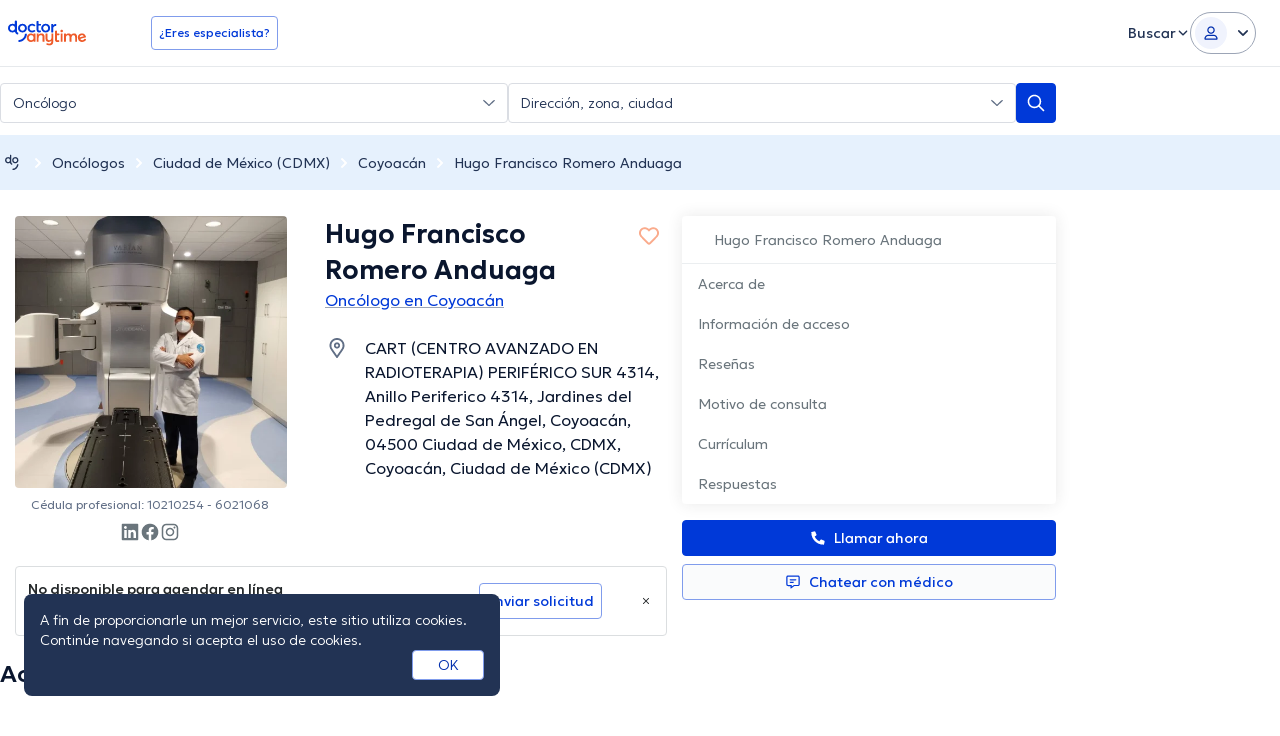

--- FILE ---
content_type: application/javascript; charset=utf-8
request_url: https://browser.sentry-cdn.com/10.35.0/bundle.min.js
body_size: 27659
content:
/*! @sentry/browser 10.35.0 (265df1f) | https://github.com/getsentry/sentry-javascript */
var Sentry=function(t){t=window.Sentry||{};const n=globalThis,e="10.35.0";function r(){return o(n),n}function o(t){const n=t.__SENTRY__=t.__SENTRY__||{};return n.version=n.version||e,n[e]=n[e]||{}}function i(t,r,o=n){const i=o.__SENTRY__=o.__SENTRY__||{},s=i[e]=i[e]||{};return s[t]||(s[t]=r())}const s=["debug","info","warn","error","log","assert","trace"],c={};function u(t){if(!("console"in n))return t();const e=n.console,r={},o=Object.keys(c);o.forEach(t=>{const n=c[t];r[t]=e[t],e[t]=n});try{return t()}finally{o.forEach(t=>{e[t]=r[t]})}}const a="?",f=/\(error: (.*)\)/,l=/captureMessage|captureException/;function d(...t){const n=t.sort((t,n)=>t[0]-n[0]).map(t=>t[1]);return(t,e=0,r=0)=>{const o=[],i=t.split("\n");for(let t=e;t<i.length;t++){let e=i[t];e.length>1024&&(e=e.slice(0,1024));const s=f.test(e)?e.replace(f,"$1"):e;if(!s.match(/\S*Error: /)){for(const t of n){const n=t(s);if(n){o.push(n);break}}if(o.length>=50+r)break}}return function(t){if(!t.length)return[];const n=Array.from(t);/sentryWrapped/.test(h(n).function||"")&&n.pop();n.reverse(),l.test(h(n).function||"")&&(n.pop(),l.test(h(n).function||"")&&n.pop());return n.slice(0,50).map(t=>({...t,filename:t.filename||h(n).filename,function:t.function||a}))}(o.slice(r))}}function h(t){return t[t.length-1]||{}}const p="<anonymous>";function m(t){try{return t&&"function"==typeof t&&t.name||p}catch{return p}}function y(t){const n=t.exception;if(n){const t=[];try{return n.values.forEach(n=>{n.stacktrace.frames&&t.push(...n.stacktrace.frames)}),t}catch{return}}}function g(t){return"__v_isVNode"in t&&t.__v_isVNode?"[VueVNode]":"[VueViewModel]"}const v={},b={};function _(t,n){v[t]=v[t]||[],v[t].push(n)}function w(t,n){if(!b[t]){b[t]=!0;try{n()}catch(t){}}}function E(t,n){const e=t&&v[t];if(e)for(const t of e)try{t(n)}catch(t){}}let S=null;function $(){S=n.onerror,n.onerror=function(t,n,e,r,o){return E("error",{column:r,error:o,line:e,msg:t,url:n}),!!S&&S.apply(this,arguments)},n.onerror.__SENTRY_INSTRUMENTED__=!0}let x=null;function k(){x=n.onunhandledrejection,n.onunhandledrejection=function(t){return E("unhandledrejection",t),!x||x.apply(this,arguments)},n.onunhandledrejection.__SENTRY_INSTRUMENTED__=!0}const I=Object.prototype.toString;function j(t){switch(I.call(t)){case"[object Error]":case"[object Exception]":case"[object DOMException]":case"[object WebAssembly.Exception]":return!0;default:return D(t,Error)}}function T(t,n){return I.call(t)===`[object ${n}]`}function O(t){return T(t,"ErrorEvent")}function R(t){return T(t,"DOMError")}function C(t){return T(t,"String")}function A(t){return"object"==typeof t&&null!==t&&"__sentry_template_string__"in t&&"__sentry_template_values__"in t}function M(t){return null===t||A(t)||"object"!=typeof t&&"function"!=typeof t}function P(t){return T(t,"Object")}function N(t){return"undefined"!=typeof Event&&D(t,Event)}function L(t){return Boolean(t?.then&&"function"==typeof t.then)}function D(t,n){try{return t instanceof n}catch{return!1}}function U(t){return!("object"!=typeof t||null===t||!(t.__isVue||t.t||t.__v_isVNode))}function B(t){return"undefined"!=typeof Request&&D(t,Request)}const F=n;function q(t,n={}){if(!t)return"<unknown>";try{let e=t;const r=5,o=[];let i=0,s=0;const c=" > ",u=c.length;let a;const f=Array.isArray(n)?n:n.keyAttrs,l=!Array.isArray(n)&&n.maxStringLength||80;for(;e&&i++<r&&(a=H(e,f),!("html"===a||i>1&&s+o.length*u+a.length>=l));)o.push(a),s+=a.length,e=e.parentNode;return o.reverse().join(c)}catch{return"<unknown>"}}function H(t,n){const e=t,r=[];if(!e?.tagName)return"";if(F.HTMLElement&&e instanceof HTMLElement&&e.dataset){if(e.dataset.sentryComponent)return e.dataset.sentryComponent;if(e.dataset.sentryElement)return e.dataset.sentryElement}r.push(e.tagName.toLowerCase());const o=n?.length?n.filter(t=>e.getAttribute(t)).map(t=>[t,e.getAttribute(t)]):null;if(o?.length)o.forEach(t=>{r.push(`[${t[0]}="${t[1]}"]`)});else{e.id&&r.push(`#${e.id}`);const t=e.className;if(t&&C(t)){const n=t.split(/\s+/);for(const t of n)r.push(`.${t}`)}}const i=["aria-label","type","name","title","alt"];for(const t of i){const n=e.getAttribute(t);n&&r.push(`[${t}="${n}"]`)}return r.join("")}function W(){try{return F.document.location.href}catch{return""}}function z(t,n,e){if(!(n in t))return;const r=t[n];if("function"!=typeof r)return;const o=e(r);"function"==typeof o&&J(o,r);try{t[n]=o}catch{}}function G(t,n,e){try{Object.defineProperty(t,n,{value:e,writable:!0,configurable:!0})}catch{}}function J(t,n){try{const e=n.prototype||{};t.prototype=n.prototype=e,G(t,"__sentry_original__",n)}catch{}}function X(t){return t.__sentry_original__}function Y(t){if(j(t))return{message:t.message,name:t.name,stack:t.stack,...V(t)};if(N(t)){const n={type:t.type,target:K(t.target),currentTarget:K(t.currentTarget),...V(t)};return"undefined"!=typeof CustomEvent&&D(t,CustomEvent)&&(n.detail=t.detail),n}return t}function K(t){try{return n=t,"undefined"!=typeof Element&&D(n,Element)?q(t):Object.prototype.toString.call(t)}catch{return"<unknown>"}var n}function V(t){if("object"==typeof t&&null!==t){const n={};for(const e in t)Object.prototype.hasOwnProperty.call(t,e)&&(n[e]=t[e]);return n}return{}}let Z,Q;function tt(t){if(void 0!==Z)return Z?Z(t):t();const e=Symbol.for("__SENTRY_SAFE_RANDOM_ID_WRAPPER__"),r=n;return e in r&&"function"==typeof r[e]?(Z=r[e],Z(t)):(Z=null,t())}function nt(){return tt(()=>Math.random())}function et(){return tt(()=>Date.now())}function rt(t,n=0){return"string"!=typeof t||0===n||t.length<=n?t:`${t.slice(0,n)}...`}function ot(t,n){if(!Array.isArray(t))return"";const e=[];for(let n=0;n<t.length;n++){const r=t[n];try{U(r)?e.push(g(r)):e.push(String(r))}catch{e.push("[value cannot be serialized]")}}return e.join(n)}function it(t,n,e=!1){return!!C(t)&&(T(n,"RegExp")?n.test(t):!!C(n)&&(e?t===n:t.includes(n)))}function st(t,n=[],e=!1){return n.some(n=>it(t,n,e))}function ct(t=function(){const t=n;return t.crypto||t.msCrypto}()){try{if(t?.randomUUID)return tt(()=>t.randomUUID()).replace(/-/g,"")}catch{}return Q||(Q=[1e7]+1e3+4e3+8e3+1e11),Q.replace(/[018]/g,t=>(t^(16*nt()&15)>>t/4).toString(16))}function ut(t){return t.exception?.values?.[0]}function at(t){const{message:n,event_id:e}=t;if(n)return n;const r=ut(t);return r?r.type&&r.value?`${r.type}: ${r.value}`:r.type||r.value||e||"<unknown>":e||"<unknown>"}function ft(t,n,e){const r=t.exception=t.exception||{},o=r.values=r.values||[],i=o[0]=o[0]||{};i.value||(i.value=n||""),i.type||(i.type="Error")}function lt(t,n){const e=ut(t);if(!e)return;const r=e.mechanism;if(e.mechanism={type:"generic",handled:!0,...r,...n},n&&"data"in n){const t={...r?.data,...n.data};e.mechanism.data=t}}function dt(t){if(function(t){try{return t.__sentry_captured__}catch{}}(t))return!0;try{G(t,"__sentry_captured__",!0)}catch{}return!1}function ht(){return et()/1e3}let pt;function mt(){return(pt??(pt=function(){const{performance:t}=n;if(!t?.now||!t.timeOrigin)return ht;const e=t.timeOrigin;return()=>(e+tt(()=>t.now()))/1e3}()))()}function yt(t){const n=mt(),e={sid:ct(),init:!0,timestamp:n,started:n,duration:0,status:"ok",errors:0,ignoreDuration:!1,toJSON:()=>function(t){return{sid:`${t.sid}`,init:t.init,started:new Date(1e3*t.started).toISOString(),timestamp:new Date(1e3*t.timestamp).toISOString(),status:t.status,errors:t.errors,did:"number"==typeof t.did||"string"==typeof t.did?`${t.did}`:void 0,duration:t.duration,abnormal_mechanism:t.abnormal_mechanism,attrs:{release:t.release,environment:t.environment,ip_address:t.ipAddress,user_agent:t.userAgent}}}(e)};return t&&gt(e,t),e}function gt(t,n={}){if(n.user&&(!t.ipAddress&&n.user.ip_address&&(t.ipAddress=n.user.ip_address),t.did||n.did||(t.did=n.user.id||n.user.email||n.user.username)),t.timestamp=n.timestamp||mt(),n.abnormal_mechanism&&(t.abnormal_mechanism=n.abnormal_mechanism),n.ignoreDuration&&(t.ignoreDuration=n.ignoreDuration),n.sid&&(t.sid=32===n.sid.length?n.sid:ct()),void 0!==n.init&&(t.init=n.init),!t.did&&n.did&&(t.did=`${n.did}`),"number"==typeof n.started&&(t.started=n.started),t.ignoreDuration)t.duration=void 0;else if("number"==typeof n.duration)t.duration=n.duration;else{const n=t.timestamp-t.started;t.duration=n>=0?n:0}n.release&&(t.release=n.release),n.environment&&(t.environment=n.environment),!t.ipAddress&&n.ipAddress&&(t.ipAddress=n.ipAddress),!t.userAgent&&n.userAgent&&(t.userAgent=n.userAgent),"number"==typeof n.errors&&(t.errors=n.errors),n.status&&(t.status=n.status)}function vt(t,n,e=2){if(!n||"object"!=typeof n||e<=0)return n;if(t&&0===Object.keys(n).length)return t;const r={...t};for(const t in n)Object.prototype.hasOwnProperty.call(n,t)&&(r[t]=vt(r[t],n[t],e-1));return r}function bt(){return ct()}function _t(){return ct().substring(16)}const wt="_sentrySpan";function Et(t,n){n?G(t,wt,n):delete t[wt]}function St(t){return t[wt]}class $t{constructor(){this.o=!1,this.i=[],this.u=[],this.l=[],this.h=[],this.p={},this.m={},this.v={},this._={},this.S={},this.k={},this.I={traceId:bt(),sampleRand:nt()}}clone(){const t=new $t;return t.l=[...this.l],t.m={...this.m},t.v={...this.v},t._={...this._},t.S={...this.S},this.S.flags&&(t.S.flags={values:[...this.S.flags.values]}),t.p=this.p,t.j=this.j,t.T=this.T,t.O=this.O,t.R=this.R,t.u=[...this.u],t.h=[...this.h],t.k={...this.k},t.I={...this.I},t.C=this.C,t.A=this.A,Et(t,St(this)),t}setClient(t){this.C=t}setLastEventId(t){this.A=t}getClient(){return this.C}lastEventId(){return this.A}addScopeListener(t){this.i.push(t)}addEventProcessor(t){return this.u.push(t),this}setUser(t){return this.p=t||{email:void 0,id:void 0,ip_address:void 0,username:void 0},this.T&&gt(this.T,{user:t}),this.M(),this}getUser(){return this.p}setTags(t){return this.m={...this.m,...t},this.M(),this}setTag(t,n){return this.setTags({[t]:n})}setAttributes(t){return this.v={...this.v,...t},this.M(),this}setAttribute(t,n){return this.setAttributes({[t]:n})}removeAttribute(t){return t in this.v&&(delete this.v[t],this.M()),this}setExtras(t){return this._={...this._,...t},this.M(),this}setExtra(t,n){return this._={...this._,[t]:n},this.M(),this}setFingerprint(t){return this.R=t,this.M(),this}setLevel(t){return this.j=t,this.M(),this}setTransactionName(t){return this.O=t,this.M(),this}setContext(t,n){return null===n?delete this.S[t]:this.S[t]=n,this.M(),this}setSession(t){return t?this.T=t:delete this.T,this.M(),this}getSession(){return this.T}update(t){if(!t)return this;const n="function"==typeof t?t(this):t,e=n instanceof $t?n.getScopeData():P(n)?t:void 0,{tags:r,attributes:o,extra:i,user:s,contexts:c,level:u,fingerprint:a=[],propagationContext:f}=e||{};return this.m={...this.m,...r},this.v={...this.v,...o},this._={...this._,...i},this.S={...this.S,...c},s&&Object.keys(s).length&&(this.p=s),u&&(this.j=u),a.length&&(this.R=a),f&&(this.I=f),this}clear(){return this.l=[],this.m={},this.v={},this._={},this.p={},this.S={},this.j=void 0,this.O=void 0,this.R=void 0,this.T=void 0,Et(this,void 0),this.h=[],this.setPropagationContext({traceId:bt(),sampleRand:nt()}),this.M(),this}addBreadcrumb(t,n){const e="number"==typeof n?n:100;if(e<=0)return this;const r={timestamp:ht(),...t,message:t.message?rt(t.message,2048):t.message};return this.l.push(r),this.l.length>e&&(this.l=this.l.slice(-e),this.C?.recordDroppedEvent("buffer_overflow","log_item")),this.M(),this}getLastBreadcrumb(){return this.l[this.l.length-1]}clearBreadcrumbs(){return this.l=[],this.M(),this}addAttachment(t){return this.h.push(t),this}clearAttachments(){return this.h=[],this}getScopeData(){return{breadcrumbs:this.l,attachments:this.h,contexts:this.S,tags:this.m,attributes:this.v,extra:this._,user:this.p,level:this.j,fingerprint:this.R||[],eventProcessors:this.u,propagationContext:this.I,sdkProcessingMetadata:this.k,transactionName:this.O,span:St(this)}}setSDKProcessingMetadata(t){return this.k=vt(this.k,t,2),this}setPropagationContext(t){return this.I=t,this}getPropagationContext(){return this.I}captureException(t,n){const e=n?.event_id||ct();if(!this.C)return e;const r=new Error("Sentry syntheticException");return this.C.captureException(t,{originalException:t,syntheticException:r,...n,event_id:e},this),e}captureMessage(t,n,e){const r=e?.event_id||ct();if(!this.C)return r;const o=e?.syntheticException??new Error(t);return this.C.captureMessage(t,n,{originalException:t,syntheticException:o,...e,event_id:r},this),r}captureEvent(t,n){const e=n?.event_id||ct();return this.C?(this.C.captureEvent(t,{...n,event_id:e},this),e):e}M(){this.o||(this.o=!0,this.i.forEach(t=>{t(this)}),this.o=!1)}}class xt{constructor(t,n){let e,r;e=t||new $t,r=n||new $t,this.P=[{scope:e}],this.N=r}withScope(t){const n=this.L();let e;try{e=t(n)}catch(t){throw this.D(),t}return L(e)?e.then(t=>(this.D(),t),t=>{throw this.D(),t}):(this.D(),e)}getClient(){return this.getStackTop().client}getScope(){return this.getStackTop().scope}getIsolationScope(){return this.N}getStackTop(){return this.P[this.P.length-1]}L(){const t=this.getScope().clone();return this.P.push({client:this.getClient(),scope:t}),t}D(){return!(this.P.length<=1)&&!!this.P.pop()}}function kt(){const t=o(r());return t.stack=t.stack||new xt(i("defaultCurrentScope",()=>new $t),i("defaultIsolationScope",()=>new $t))}function It(t){return kt().withScope(t)}function jt(t,n){const e=kt();return e.withScope(()=>(e.getStackTop().scope=t,n(t)))}function Tt(t){return kt().withScope(()=>t(kt().getIsolationScope()))}function Ot(t){const n=o(t);return n.acs?n.acs:{withIsolationScope:Tt,withScope:It,withSetScope:jt,withSetIsolationScope:(t,n)=>Tt(n),getCurrentScope:()=>kt().getScope(),getIsolationScope:()=>kt().getIsolationScope()}}function Rt(){return Ot(r()).getCurrentScope()}function Ct(){return Ot(r()).getIsolationScope()}function At(){return i("globalScope",()=>new $t)}function Mt(...t){const n=Ot(r());if(2===t.length){const[e,r]=t;return e?n.withSetScope(e,r):n.withScope(r)}return n.withScope(t[0])}function Pt(){return Rt().getClient()}function Nt(t){const n=t.getPropagationContext(),{traceId:e,parentSpanId:r,propagationSpanId:o}=n,i={trace_id:e,span_id:o||_t()};return r&&(i.parent_span_id=r),i}const Lt="sentry.source",Dt="sentry.sample_rate",Ut="sentry.op",Bt="sentry.origin",Ft="sentry.custom_span_name",qt="sentry.profile_id",Ht="sentry.exclusive_time";function Wt(t){if(t){if("object"==typeof t&&"deref"in t&&"function"==typeof t.deref)try{return t.deref()}catch{return}return t}}function zt(t){const n=t;return{scope:n._sentryScope,isolationScope:Wt(n._sentryIsolationScope)}}const Gt="sentry-",Jt=/^sentry-/;function Xt(t){const n=function(t){if(!t||!C(t)&&!Array.isArray(t))return;if(Array.isArray(t))return t.reduce((t,n)=>{const e=Kt(n);return Object.entries(e).forEach(([n,e])=>{t[n]=e}),t},{});return Kt(t)}(t);if(!n)return;const e=Object.entries(n).reduce((t,[n,e])=>{if(n.match(Jt)){t[n.slice(7)]=e}return t},{});return Object.keys(e).length>0?e:void 0}function Yt(t){if(!t)return;return function(t){if(0===Object.keys(t).length)return;return Object.entries(t).reduce((t,[n,e],r)=>{const o=`${encodeURIComponent(n)}=${encodeURIComponent(e)}`,i=0===r?o:`${t},${o}`;return i.length>8192?t:i},"")}(Object.entries(t).reduce((t,[n,e])=>(e&&(t[`${Gt}${n}`]=e),t),{}))}function Kt(t){return t.split(",").map(t=>{const n=t.indexOf("=");if(-1===n)return[];return[t.slice(0,n),t.slice(n+1)].map(t=>{try{return decodeURIComponent(t.trim())}catch{return}})}).reduce((t,[n,e])=>(n&&e&&(t[n]=e),t),{})}const Vt=/^o(\d+)\./,Zt=/^(?:(\w+):)\/\/(?:(\w+)(?::(\w+)?)?@)((?:\[[:.%\w]+\]|[\w.-]+))(?::(\d+))?\/(.+)/;function Qt(t,n=!1){const{host:e,path:r,pass:o,port:i,projectId:s,protocol:c,publicKey:u}=t;return`${c}://${u}${n&&o?`:${o}`:""}@${e}${i?`:${i}`:""}/${r?`${r}/`:r}${s}`}function tn(t){return{protocol:t.protocol,publicKey:t.publicKey||"",pass:t.pass||"",host:t.host,port:t.port||"",path:t.path||"",projectId:t.projectId}}function nn(t){const n=t.getOptions(),{host:e}=t.getDsn()||{};let r;return n.orgId?r=String(n.orgId):e&&(r=function(t){const n=t.match(Vt);return n?.[1]}(e)),r}function en(t){const n="string"==typeof t?function(t){const n=Zt.exec(t);if(!n)return void u(()=>{console.error(`Invalid Sentry Dsn: ${t}`)});const[e,r,o="",i="",s="",c=""]=n.slice(1);let a="",f=c;const l=f.split("/");if(l.length>1&&(a=l.slice(0,-1).join("/"),f=l.pop()),f){const t=f.match(/^\d+/);t&&(f=t[0])}return tn({host:i,pass:o,path:a,projectId:f,port:s,protocol:e,publicKey:r})}(t):tn(t);if(n)return n}function rn(t){if("boolean"==typeof t)return Number(t);const n="string"==typeof t?parseFloat(t):t;return"number"!=typeof n||isNaN(n)||n<0||n>1?void 0:n}const on=new RegExp("^[ \\t]*([0-9a-f]{32})?-?([0-9a-f]{16})?-?([01])?[ \\t]*$");function sn(t,n){const e=function(t){if(!t)return;const n=t.match(on);if(!n)return;let e;return"1"===n[3]?e=!0:"0"===n[3]&&(e=!1),{traceId:n[1],parentSampled:e,parentSpanId:n[2]}}(t),r=Xt(n);if(!e?.traceId)return{traceId:bt(),sampleRand:nt()};const o=function(t,n){const e=rn(n?.sample_rand);if(void 0!==e)return e;const r=rn(n?.sample_rate);return r&&void 0!==t?.parentSampled?t.parentSampled?nt()*r:r+nt()*(1-r):nt()}(e,r);r&&(r.sample_rand=o.toString());const{traceId:i,parentSpanId:s,parentSampled:c}=e;return{traceId:i,parentSpanId:s,sampled:c,dsc:r||{},sampleRand:o}}function cn(t=bt(),n=_t(),e){let r="";return void 0!==e&&(r=e?"-1":"-0"),`${t}-${n}${r}`}function un(t=bt(),n=_t(),e){return`00-${t}-${n}-${e?"01":"00"}`}let an=!1;function fn(t){const{spanId:n,traceId:e,isRemote:r}=t.spanContext(),o=r?n:mn(t).parent_span_id,i=zt(t).scope;return{parent_span_id:o,span_id:r?i?.getPropagationContext().propagationSpanId||_t():n,trace_id:e}}function ln(t){const{traceId:n,spanId:e}=t.spanContext();return cn(n,e,yn(t))}function dn(t){return t&&t.length>0?t.map(({context:{spanId:t,traceId:n,traceFlags:e,...r},attributes:o})=>({span_id:t,trace_id:n,sampled:1===e,attributes:o,...r})):void 0}function hn(t){return"number"==typeof t?pn(t):Array.isArray(t)?t[0]+t[1]/1e9:t instanceof Date?pn(t.getTime()):mt()}function pn(t){return t>9999999999?t/1e3:t}function mn(t){if(function(t){return"function"==typeof t.getSpanJSON}(t))return t.getSpanJSON();const{spanId:n,traceId:e}=t.spanContext();if(function(t){const n=t;return!!(n.attributes&&n.startTime&&n.name&&n.endTime&&n.status)}(t)){const{attributes:r,startTime:o,name:i,endTime:s,status:c,links:u}=t;return{span_id:n,trace_id:e,data:r,description:i,parent_span_id:"parentSpanId"in t?t.parentSpanId:"parentSpanContext"in t?t.parentSpanContext?.spanId:void 0,start_timestamp:hn(o),timestamp:hn(s)||void 0,status:gn(c),op:r[Ut],origin:r[Bt],links:dn(u)}}return{span_id:n,trace_id:e,start_timestamp:0,data:{}}}function yn(t){const{traceFlags:n}=t.spanContext();return 1===n}function gn(t){if(t&&0!==t.code)return 1===t.code?"ok":t.message||"internal_error"}function vn(t){return t._sentryRootSpan||t}function bn(){const t=Ot(r());return t.getActiveSpan?t.getActiveSpan():St(Rt())}function _n(){an||(u(()=>{console.warn("[Sentry] Returning null from `beforeSendSpan` is disallowed. To drop certain spans, configure the respective integrations directly or use `ignoreSpans`.")}),an=!0)}function wn(t,n){if(!n?.length||!t.description)return!1;for(const e of n){if(Sn(e)){if(it(t.description,e))return!0;continue}if(!e.name&&!e.op)continue;const n=!e.name||it(t.description,e.name),r=!e.op||t.op&&it(t.op,e.op);if(n&&r)return!0}return!1}function En(t,n){const e=n.parent_span_id,r=n.span_id;if(e)for(const n of t)n.parent_span_id===r&&(n.parent_span_id=e)}function Sn(t){return"string"==typeof t||t instanceof RegExp}const $n="production";function xn(t,n){const e=n.getOptions(),{publicKey:r}=n.getDsn()||{},o={environment:e.environment||$n,release:e.release,public_key:r,trace_id:t,org_id:nn(n)};return n.emit("createDsc",o),o}function kn(t,n){const e=n.getPropagationContext();return e.dsc||xn(e.traceId,t)}function In(t){const n=Pt();if(!n)return{};const e=vn(t),r=mn(e),o=r.data,i=e.spanContext().traceState,s=i?.get("sentry.sample_rate")??o[Dt]??o["sentry.previous_trace_sample_rate"];function c(t){return"number"!=typeof s&&"string"!=typeof s||(t.sample_rate=`${s}`),t}const u=e._frozenDsc;if(u)return c(u);const a=i?.get("sentry.dsc"),f=a&&Xt(a);if(f)return c(f);const l=xn(t.spanContext().traceId,n),d=o[Lt],h=r.description;return"url"!==d&&h&&(l.transaction=h),function(){if("boolean"==typeof __SENTRY_TRACING__&&!__SENTRY_TRACING__)return!1;const t=Pt()?.getOptions();return!(!t||null==t.tracesSampleRate&&!t.tracesSampler)}()&&(l.sampled=String(yn(e)),l.sample_rand=i?.get("sentry.sample_rand")??zt(e).scope?.getPropagationContext().sampleRand.toString()),c(l),n.emit("createDsc",l,e),l}function jn(t,n=100,e=1/0){try{return On("",t,n,e)}catch(t){return{ERROR:`**non-serializable** (${t})`}}}function Tn(t,n=3,e=102400){const r=jn(t,n);return o=r,function(t){return~-encodeURI(t).split(/%..|./).length}(JSON.stringify(o))>e?Tn(t,n-1,e):r;var o}function On(t,n,e=1/0,r=1/0,o=function(){const t=new WeakSet;function n(n){return!!t.has(n)||(t.add(n),!1)}function e(n){t.delete(n)}return[n,e]}()){const[i,s]=o;if(null==n||["boolean","string"].includes(typeof n)||"number"==typeof n&&Number.isFinite(n))return n;const c=function(t,n){try{if("domain"===t&&n&&"object"==typeof n&&n.U)return"[Domain]";if("domainEmitter"===t)return"[DomainEmitter]";if("undefined"!=typeof global&&n===global)return"[Global]";if("undefined"!=typeof window&&n===window)return"[Window]";if("undefined"!=typeof document&&n===document)return"[Document]";if(U(n))return g(n);if(P(e=n)&&"nativeEvent"in e&&"preventDefault"in e&&"stopPropagation"in e)return"[SyntheticEvent]";if("number"==typeof n&&!Number.isFinite(n))return`[${n}]`;if("function"==typeof n)return`[Function: ${m(n)}]`;if("symbol"==typeof n)return`[${String(n)}]`;if("bigint"==typeof n)return`[BigInt: ${String(n)}]`;const r=function(t){const n=Object.getPrototypeOf(t);return n?.constructor?n.constructor.name:"null prototype"}(n);return/^HTML(\w*)Element$/.test(r)?`[HTMLElement: ${r}]`:`[object ${r}]`}catch(t){return`**non-serializable** (${t})`}var e}(t,n);if(!c.startsWith("[object "))return c;if(n.__sentry_skip_normalization__)return n;const u="number"==typeof n.__sentry_override_normalization_depth__?n.__sentry_override_normalization_depth__:e;if(0===u)return c.replace("object ","");if(i(n))return"[Circular ~]";const a=n;if(a&&"function"==typeof a.toJSON)try{return On("",a.toJSON(),u-1,r,o)}catch{}const f=Array.isArray(n)?[]:{};let l=0;const d=Y(n);for(const t in d){if(!Object.prototype.hasOwnProperty.call(d,t))continue;if(l>=r){f[t]="[MaxProperties ~]";break}const n=d[t];f[t]=On(t,n,u-1,r,o),l++}return s(n),f}function Rn(t,n=[]){return[t,n]}function Cn(t,n){const[e,r]=t;return[e,[...r,n]]}function An(t,n){const e=t[1];for(const t of e){if(n(t,t[0].type))return!0}return!1}function Mn(t){const e=o(n);return e.encodePolyfill?e.encodePolyfill(t):(new TextEncoder).encode(t)}function Pn(t){const[n,e]=t;let r=JSON.stringify(n);function o(t){"string"==typeof r?r="string"==typeof t?r+t:[Mn(r),t]:r.push("string"==typeof t?Mn(t):t)}for(const t of e){const[n,e]=t;if(o(`\n${JSON.stringify(n)}\n`),"string"==typeof e||e instanceof Uint8Array)o(e);else{let t;try{t=JSON.stringify(e)}catch{t=JSON.stringify(jn(e))}o(t)}}return"string"==typeof r?r:function(t){const n=t.reduce((t,n)=>t+n.length,0),e=new Uint8Array(n);let r=0;for(const n of t)e.set(n,r),r+=n.length;return e}(r)}function Nn(t){const n="string"==typeof t.data?Mn(t.data):t.data;return[{type:"attachment",length:n.length,filename:t.filename,content_type:t.contentType,attachment_type:t.attachmentType},n]}const Ln={session:"session",sessions:"session",attachment:"attachment",transaction:"transaction",event:"error",client_report:"internal",user_report:"default",profile:"profile",profile_chunk:"profile",replay_event:"replay",replay_recording:"replay",check_in:"monitor",feedback:"feedback",span:"span",raw_security:"security",log:"log_item",metric:"metric",trace_metric:"metric"};function Dn(t){return Ln[t]}function Un(t){if(!t?.sdk)return;const{name:n,version:e}=t.sdk;return{name:n,version:e}}function Bn(t,n,e,r){const o=Un(e),i=t.type&&"replay_event"!==t.type?t.type:"event";!function(t,n){if(!n)return t;const e=t.sdk||{};t.sdk={...e,name:e.name||n.name,version:e.version||n.version,integrations:[...t.sdk?.integrations||[],...n.integrations||[]],packages:[...t.sdk?.packages||[],...n.packages||[]],settings:t.sdk?.settings||n.settings?{...t.sdk?.settings,...n.settings}:void 0}}(t,e?.sdk);const s=function(t,n,e,r){const o=t.sdkProcessingMetadata?.dynamicSamplingContext;return{event_id:t.event_id,sent_at:(new Date).toISOString(),...n&&{sdk:n},...!!e&&r&&{dsn:Qt(r)},...o&&{trace:o}}}(t,o,r,n);delete t.sdkProcessingMetadata;return Rn(s,[[{type:i},t]])}const Fn="__SENTRY_SUPPRESS_TRACING__";function qn(){return Ot(r())}function Hn(t){return new zn(n=>{n(t)})}function Wn(t){return new zn((n,e)=>{e(t)})}class zn{constructor(t){this.B=0,this.F=[],this.q(t)}then(t,n){return new zn((e,r)=>{this.F.push([!1,n=>{if(t)try{e(t(n))}catch(t){r(t)}else e(n)},t=>{if(n)try{e(n(t))}catch(t){r(t)}else r(t)}]),this.H()})}catch(t){return this.then(t=>t,t)}finally(t){return new zn((n,e)=>{let r,o;return this.then(n=>{o=!1,r=n,t&&t()},n=>{o=!0,r=n,t&&t()}).then(()=>{o?e(r):n(r)})})}H(){if(0===this.B)return;const t=this.F.slice();this.F=[],t.forEach(t=>{t[0]||(1===this.B&&t[1](this.W),2===this.B&&t[2](this.W),t[0]=!0)})}q(t){const n=(t,n)=>{0===this.B&&(L(n)?n.then(e,r):(this.B=t,this.W=n,this.H()))},e=t=>{n(1,t)},r=t=>{n(2,t)};try{t(e,r)}catch(t){r(t)}}}function Gn(t,n,e,r=0){try{const o=Jn(n,e,t,r);return L(o)?o:Hn(o)}catch(t){return Wn(t)}}function Jn(t,n,e,r){const o=e[r];if(!t||!o)return t;const i=o({...t},n);return L(i)?i.then(t=>Jn(t,n,e,r+1)):Jn(i,n,e,r+1)}let Xn,Yn,Kn,Vn;function Zn(t,n){const{fingerprint:e,span:r,breadcrumbs:o,sdkProcessingMetadata:i}=n;!function(t,n){const{extra:e,tags:r,user:o,contexts:i,level:s,transactionName:c}=n;Object.keys(e).length&&(t.extra={...e,...t.extra});Object.keys(r).length&&(t.tags={...r,...t.tags});Object.keys(o).length&&(t.user={...o,...t.user});Object.keys(i).length&&(t.contexts={...i,...t.contexts});s&&(t.level=s);c&&"transaction"!==t.type&&(t.transaction=c)}(t,n),r&&function(t,n){t.contexts={trace:fn(n),...t.contexts},t.sdkProcessingMetadata={dynamicSamplingContext:In(n),...t.sdkProcessingMetadata};const e=vn(n),r=mn(e).description;r&&!t.transaction&&"transaction"===t.type&&(t.transaction=r)}(t,r),function(t,n){t.fingerprint=t.fingerprint?Array.isArray(t.fingerprint)?t.fingerprint:[t.fingerprint]:[],n&&(t.fingerprint=t.fingerprint.concat(n));t.fingerprint.length||delete t.fingerprint}(t,e),function(t,n){const e=[...t.breadcrumbs||[],...n];t.breadcrumbs=e.length?e:void 0}(t,o),function(t,n){t.sdkProcessingMetadata={...t.sdkProcessingMetadata,...n}}(t,i)}function Qn(t,n){const{extra:e,tags:r,attributes:o,user:i,contexts:s,level:c,sdkProcessingMetadata:u,breadcrumbs:a,fingerprint:f,eventProcessors:l,attachments:d,propagationContext:h,transactionName:p,span:m}=n;te(t,"extra",e),te(t,"tags",r),te(t,"attributes",o),te(t,"user",i),te(t,"contexts",s),t.sdkProcessingMetadata=vt(t.sdkProcessingMetadata,u,2),c&&(t.level=c),p&&(t.transactionName=p),m&&(t.span=m),a.length&&(t.breadcrumbs=[...t.breadcrumbs,...a]),f.length&&(t.fingerprint=[...t.fingerprint,...f]),l.length&&(t.eventProcessors=[...t.eventProcessors,...l]),d.length&&(t.attachments=[...t.attachments,...d]),t.propagationContext={...t.propagationContext,...h}}function te(t,n,e){t[n]=vt(t[n],e,1)}function ne(t,n){const e=At().getScopeData();return t&&Qn(e,t.getScopeData()),n&&Qn(e,n.getScopeData()),e}function ee(t,e,r,o,i,s){const{normalizeDepth:c=3,normalizeMaxBreadth:u=1e3}=t,a={...e,event_id:e.event_id||r.event_id||ct(),timestamp:e.timestamp||ht()},f=r.integrations||t.integrations.map(t=>t.name);!function(t,n){const{environment:e,release:r,dist:o,maxValueLength:i}=n;t.environment=t.environment||e||$n,!t.release&&r&&(t.release=r);!t.dist&&o&&(t.dist=o);const s=t.request;s?.url&&i&&(s.url=rt(s.url,i));i&&t.exception?.values?.forEach(t=>{t.value&&(t.value=rt(t.value,i))})}(a,t),function(t,n){n.length>0&&(t.sdk=t.sdk||{},t.sdk.integrations=[...t.sdk.integrations||[],...n])}(a,f),i&&i.emit("applyFrameMetadata",e),void 0===e.type&&function(t,e){const r=function(t){const e=n._sentryDebugIds,r=n.G;if(!e&&!r)return{};const o=e?Object.keys(e):[],i=r?Object.keys(r):[];if(Vn&&o.length===Yn&&i.length===Kn)return Vn;Yn=o.length,Kn=i.length,Vn={},Xn||(Xn={});const s=(n,e)=>{for(const r of n){const n=e[r],o=Xn?.[r];if(o&&Vn&&n)Vn[o[0]]=n,Xn&&(Xn[r]=[o[0],n]);else if(n){const e=t(r);for(let t=e.length-1;t>=0;t--){const o=e[t],i=o?.filename;if(i&&Vn&&Xn){Vn[i]=n,Xn[r]=[i,n];break}}}}};return e&&s(o,e),r&&s(i,r),Vn}(e);t.exception?.values?.forEach(t=>{t.stacktrace?.frames?.forEach(t=>{t.filename&&(t.debug_id=r[t.filename])})})}(a,t.stackParser);const l=function(t,n){if(!n)return t;const e=t?t.clone():new $t;return e.update(n),e}(o,r.captureContext);r.mechanism&&lt(a,r.mechanism);const d=i?i.getEventProcessors():[],h=ne(s,l),p=[...r.attachments||[],...h.attachments];p.length&&(r.attachments=p),Zn(a,h);return Gn([...d,...h.eventProcessors],a,r).then(t=>(t&&function(t){const n={};if(t.exception?.values?.forEach(t=>{t.stacktrace?.frames?.forEach(t=>{t.debug_id&&(t.abs_path?n[t.abs_path]=t.debug_id:t.filename&&(n[t.filename]=t.debug_id),delete t.debug_id)})}),0===Object.keys(n).length)return;t.debug_meta=t.debug_meta||{},t.debug_meta.images=t.debug_meta.images||[];const e=t.debug_meta.images;Object.entries(n).forEach(([t,n])=>{e.push({type:"sourcemap",code_file:t,debug_id:n})})}(t),"number"==typeof c&&c>0?function(t,n,e){if(!t)return null;const r={...t,...t.breadcrumbs&&{breadcrumbs:t.breadcrumbs.map(t=>({...t,...t.data&&{data:jn(t.data,n,e)}}))},...t.user&&{user:jn(t.user,n,e)},...t.contexts&&{contexts:jn(t.contexts,n,e)},...t.extra&&{extra:jn(t.extra,n,e)}};t.contexts?.trace&&r.contexts&&(r.contexts.trace=t.contexts.trace,t.contexts.trace.data&&(r.contexts.trace.data=jn(t.contexts.trace.data,n,e)));t.spans&&(r.spans=t.spans.map(t=>({...t,...t.data&&{data:jn(t.data,n,e)}})));t.contexts?.flags&&r.contexts&&(r.contexts.flags=jn(t.contexts.flags,3,e));return r}(t,c,u):t))}function re(t){if(t)return function(t){return t instanceof $t||"function"==typeof t}(t)||function(t){return Object.keys(t).some(t=>oe.includes(t))}(t)?{captureContext:t}:t}const oe=["user","level","extra","contexts","tags","fingerprint","propagationContext"];function captureException(t,n){return Rt().captureException(t,re(n))}function ie(t,n){return Rt().captureEvent(t,n)}function se(){return Ct().lastEventId()}function ce(){const t=Pt();return!1!==t?.getOptions().enabled&&!!t?.getTransport()}function ue(t){const e=Ct(),r=Rt(),{userAgent:o}=n.navigator||{},i=yt({user:r.getUser()||e.getUser(),...o&&{userAgent:o},...t}),s=e.getSession();return"ok"===s?.status&&gt(s,{status:"exited"}),ae(),e.setSession(i),i}function ae(){const t=Ct(),n=Rt().getSession()||t.getSession();n&&function(t){let n={};"ok"===t.status&&(n={status:"exited"}),gt(t,n)}(n),fe(),t.setSession()}function fe(){const t=Ct(),n=Pt(),e=t.getSession();e&&n&&n.captureSession(e)}function le(t=!1){t?ae():fe()}function de(t){const n=t.protocol?`${t.protocol}:`:"",e=t.port?`:${t.port}`:"";return`${n}//${t.host}${e}${t.path?`/${t.path}`:""}/api/`}function he(t,n,e){return n||`${function(t){return`${de(t)}${t.projectId}/envelope/`}(t)}?${function(t,n){const e={sentry_version:"7"};return t.publicKey&&(e.sentry_key=t.publicKey),n&&(e.sentry_client=`${n.name}/${n.version}`),new URLSearchParams(e).toString()}(t,e)}`}const pe=[];function me(t){const n=t.defaultIntegrations||[],e=t.integrations;let r;if(n.forEach(t=>{t.isDefaultInstance=!0}),Array.isArray(e))r=[...n,...e];else if("function"==typeof e){const t=e(n);r=Array.isArray(t)?t:[t]}else r=n;return function(t){const n={};return t.forEach(t=>{const{name:e}=t,r=n[e];r&&!r.isDefaultInstance&&t.isDefaultInstance||(n[e]=t)}),Object.values(n)}(r)}function ye(t,n){for(const e of n)e?.afterAllSetup&&e.afterAllSetup(t)}function ge(t,n,e){if(!e[n.name]){if(e[n.name]=n,pe.includes(n.name)||"function"!=typeof n.setupOnce||(n.setupOnce(),pe.push(n.name)),n.setup&&"function"==typeof n.setup&&n.setup(t),"function"==typeof n.preprocessEvent){const e=n.preprocessEvent.bind(n);t.on("preprocessEvent",(n,r)=>e(n,r,t))}if("function"==typeof n.processEvent){const e=n.processEvent.bind(n),r=Object.assign((n,r)=>e(n,r,t),{id:n.name});t.addEventProcessor(r)}}}function ve(t,n){const{value:e,unit:r}="object"==typeof(o=t)&&null!=o&&!Array.isArray(o)&&Object.keys(o).includes("value")?t:{value:t,unit:void 0};var o;const i=function(t){const n="string"==typeof t?"string":"boolean"==typeof t?"boolean":"number"!=typeof t||Number.isNaN(t)?null:Number.isInteger(t)?"integer":"double";if(n)return{value:t,type:n}}(e),s=r&&"string"==typeof r?{unit:r}:{};if(i)return{...i,...s};if(!n||"skip-undefined"===n&&void 0===e)return;let c="";try{c=JSON.stringify(e)??""}catch{}return{value:c,type:"string",...s}}function be(t,n=!1){const e={};for(const[r,o]of Object.entries(t??{})){const t=ve(o,n);t&&(e[r]=t)}return e}function _e(t,n){const e=n??function(t){return we().get(t)}(t)??[];if(0===e.length)return;const r=t.getOptions(),o=function(t,n,e,r){const o={};return n?.sdk&&(o.sdk={name:n.sdk.name,version:n.sdk.version}),e&&r&&(o.dsn=Qt(r)),Rn(o,[(i=t,[{type:"log",item_count:i.length,content_type:"application/vnd.sentry.items.log+json"},{items:i}])]);var i}(e,r._metadata,r.tunnel,t.getDsn());we().set(t,[]),t.emit("flushLogs"),t.sendEnvelope(o)}function we(){return i("clientToLogBufferMap",()=>new WeakMap)}function Ee(t,n,e,r=!0){!e||!r&&n in t||(t[n]=e)}function Se(t,n){const e=je(),r=Ie(t);void 0===r?e.set(t,[n]):r.length>=1e3?(ke(t,r),e.set(t,[n])):e.set(t,[...r,n])}function $e(t,n,e,r){const[,o]=function(t,n){return n?Mt(n,()=>{const e=bn(),r=e?fn(e):Nt(n);return[e?In(e):kn(t,n),r]}):[void 0,void 0]}(n,e),i=St(e),s=i?i.spanContext().traceId:o?.trace_id,c=i?i.spanContext().spanId:void 0;return{timestamp:mt(),trace_id:s??"",span_id:c,name:t.name,type:t.type,unit:t.unit,value:t.value,attributes:{...be(r),...be(t.attributes,"skip-undefined")}}}function xe(t,n){const e=n?.scope??Rt(),r=n?.captureSerializedMetric??Se,o=e?.getClient()??Pt();if(!o)return;const{_experiments:i,enableMetrics:s,beforeSendMetric:c}=o.getOptions();if(!(s??i?.enableMetrics??!0))return;const{user:u,attributes:a}=ne(Ct(),e),f=function(t,n,e){const{release:r,environment:o}=n.getOptions(),i={...t.attributes};Ee(i,"user.id",e.id,!1),Ee(i,"user.email",e.email,!1),Ee(i,"user.name",e.username,!1),Ee(i,"sentry.release",r),Ee(i,"sentry.environment",o);const{name:s,version:c}=n.getSdkMetadata()?.sdk??{};Ee(i,"sentry.sdk.name",s),Ee(i,"sentry.sdk.version",c);const u=n.getIntegrationByName("Replay"),a=u?.getReplayId(!0);return Ee(i,"sentry.replay_id",a),a&&"buffer"===u?.getRecordingMode()&&Ee(i,"sentry._internal.replay_is_buffering",!0),{...t,attributes:i}}(t,o,u);o.emit("processMetric",f);const l=c||i?.beforeSendMetric,d=l?l(f):f;if(!d)return;r(o,$e(d,o,e,a)),o.emit("afterCaptureMetric",d)}function ke(t,n){const e=n??Ie(t)??[];if(0===e.length)return;const r=t.getOptions(),o=function(t,n,e,r){const o={};return n?.sdk&&(o.sdk={name:n.sdk.name,version:n.sdk.version}),e&&r&&(o.dsn=Qt(r)),Rn(o,[(i=t,[{type:"trace_metric",item_count:i.length,content_type:"application/vnd.sentry.items.trace-metric+json"},{items:i}])]);var i}(e,r._metadata,r.tunnel,t.getDsn());je().set(t,[]),t.emit("flushMetrics"),t.sendEnvelope(o)}function Ie(t){return je().get(t)}function je(){return i("clientToMetricBufferMap",()=>new WeakMap)}const Te=Symbol.for("SentryBufferFullError");function Oe(t=100){const n=new Set;function e(t){n.delete(t)}return{get $(){return Array.from(n)},add:function(r){if(!(n.size<t))return Wn(Te);const o=r();return n.add(o),o.then(()=>e(o),()=>e(o)),o},drain:function(t){if(!n.size)return Hn(!0);const e=Promise.allSettled(Array.from(n)).then(()=>!0);if(!t)return e;const r=[e,new Promise(n=>setTimeout(()=>n(!1),t))];return Promise.race(r)}}}function Re(t,{statusCode:n,headers:e},r=et()){const o={...t},i=e?.["x-sentry-rate-limits"],s=e?.["retry-after"];if(i)for(const t of i.trim().split(",")){const[n,e,,,i]=t.split(":",5),s=parseInt(n,10),c=1e3*(isNaN(s)?60:s);if(e)for(const t of e.split(";"))"metric_bucket"===t&&i&&!i.split(";").includes("custom")||(o[t]=r+c);else o.all=r+c}else s?o.all=r+function(t,n=et()){const e=parseInt(`${t}`,10);if(!isNaN(e))return 1e3*e;const r=Date.parse(`${t}`);return isNaN(r)?6e4:r-n}(s,r):429===n&&(o.all=r+6e4);return o}function Ce(t,n,e=Oe(t.bufferSize||64)){let r={};return{send:function(o){const i=[];if(An(o,(n,e)=>{const o=Dn(e);!function(t,n,e=et()){return function(t,n){return t[n]||t.all||0}(t,n)>e}(r,o)?i.push(n):t.recordDroppedEvent("ratelimit_backoff",o)}),0===i.length)return Promise.resolve({});const s=Rn(o[0],i),c=n=>{(function(t,n){return An(t,(t,e)=>n.includes(e))})(s,["client_report"])||An(s,(e,r)=>{t.recordDroppedEvent(n,Dn(r))})};return e.add(()=>n({body:Pn(s)}).then(t=>(r=Re(r,t),t),t=>{throw c("network_error"),t})).then(t=>t,t=>{if(t===Te)return c("queue_overflow"),Promise.resolve({});throw t})},flush:t=>e.drain(t)}}const Ae=Symbol.for("SentryInternalError"),Me=Symbol.for("SentryDoNotSendEventError");function Pe(t){return{message:t,[Ae]:!0}}function Ne(t){return{message:t,[Me]:!0}}function Le(t,n,e,r,o){let i,s=0,c=!1;t.on(e,()=>{s=0,clearTimeout(i),c=!1}),t.on(n,n=>{s+=r(n),s>=8e5?o(t):c||(c=!0,i=setTimeout(()=>{o(t)},5e3))}),t.on("flush",()=>{o(t)})}class De{constructor(t){if(this.J=t,this._integrations={},this.X=0,this.Y={},this.K={},this.u=[],this.V=Oe(t.transportOptions?.bufferSize??64),t.dsn&&(this.Z=en(t.dsn)),this.Z){const n=he(this.Z,t.tunnel,t._metadata?t._metadata.sdk:void 0);this.tt=t.transport({tunnel:this.J.tunnel,recordDroppedEvent:this.recordDroppedEvent.bind(this),...t.transportOptions,url:n})}this.J.enableLogs=this.J.enableLogs??this.J._experiments?.enableLogs,this.J.enableLogs&&Le(this,"afterCaptureLog","flushLogs",He,_e);(this.J.enableMetrics??this.J._experiments?.enableMetrics??!0)&&Le(this,"afterCaptureMetric","flushMetrics",qe,ke)}captureException(t,n,e){const r=ct();if(dt(t))return r;const o={event_id:r,...n};return this.nt(()=>this.eventFromException(t,o).then(t=>this.et(t,o,e)).then(t=>t),"error"),o.event_id}captureMessage(t,n,e,r){const o={event_id:ct(),...e},i=A(t)?t:String(t),s=M(t),c=s?this.eventFromMessage(i,n,o):this.eventFromException(t,o);return this.nt(()=>c.then(t=>this.et(t,o,r)),s?"unknown":"error"),o.event_id}captureEvent(t,n,e){const r=ct();if(n?.originalException&&dt(n.originalException))return r;const o={event_id:r,...n},i=t.sdkProcessingMetadata||{},s=i.capturedSpanScope,c=i.capturedSpanIsolationScope,u=Ue(t.type);return this.nt(()=>this.et(t,o,s||e,c),u),o.event_id}captureSession(t){this.sendSession(t),gt(t,{init:!1})}getDsn(){return this.Z}getOptions(){return this.J}getSdkMetadata(){return this.J._metadata}getTransport(){return this.tt}async flush(t){const n=this.tt;if(!n)return!0;this.emit("flush");const e=await this.rt(t),r=await n.flush(t);return e&&r}async close(t){const n=await this.flush(t);return this.getOptions().enabled=!1,this.emit("close"),n}getEventProcessors(){return this.u}addEventProcessor(t){this.u.push(t)}init(){(this.ot()||this.J.integrations.some(({name:t})=>t.startsWith("Spotlight")))&&this.it()}getIntegrationByName(t){return this._integrations[t]}addIntegration(t){const n=this._integrations[t.name];ge(this,t,this._integrations),n||ye(this,[t])}sendEvent(t,n={}){this.emit("beforeSendEvent",t,n);let e=Bn(t,this.Z,this.J._metadata,this.J.tunnel);for(const t of n.attachments||[])e=Cn(e,Nn(t));this.sendEnvelope(e).then(n=>this.emit("afterSendEvent",t,n))}sendSession(t){const{release:n,environment:e=$n}=this.J;if("aggregates"in t){const r=t.attrs||{};if(!r.release&&!n)return;r.release=r.release||n,r.environment=r.environment||e,t.attrs=r}else{if(!t.release&&!n)return;t.release=t.release||n,t.environment=t.environment||e}this.emit("beforeSendSession",t);const r=function(t,n,e,r){const o=Un(e);return Rn({sent_at:(new Date).toISOString(),...o&&{sdk:o},...!!r&&n&&{dsn:Qt(n)}},["aggregates"in t?[{type:"sessions"},t]:[{type:"session"},t.toJSON()]])}(t,this.Z,this.J._metadata,this.J.tunnel);this.sendEnvelope(r)}recordDroppedEvent(t,n,e=1){if(this.J.sendClientReports){const r=`${t}:${n}`;this.Y[r]=(this.Y[r]||0)+e}}on(t,n){const e=this.K[t]=this.K[t]||new Set,r=(...t)=>n(...t);return e.add(r),()=>{e.delete(r)}}emit(t,...n){const e=this.K[t];e&&e.forEach(t=>t(...n))}async sendEnvelope(t){if(this.emit("beforeEnvelope",t),this.ot()&&this.tt)try{return await this.tt.send(t)}catch(t){return{}}return{}}it(){const{integrations:t}=this.J;this._integrations=function(t,n){const e={};return n.forEach(n=>{n&&ge(t,n,e)}),e}(this,t),ye(this,t)}st(t,n){let e="fatal"===n.level,r=!1;const o=n.exception?.values;if(o){r=!0,e=!1;for(const t of o)if(!1===t.mechanism?.handled){e=!0;break}}const i="ok"===t.status;(i&&0===t.errors||i&&e)&&(gt(t,{...e&&{status:"crashed"},errors:t.errors||Number(r||e)}),this.captureSession(t))}async rt(t){let n=0;for(;!t||n<t;){if(await new Promise(t=>setTimeout(t,1)),!this.X)return!0;n++}return!1}ot(){return!1!==this.getOptions().enabled&&void 0!==this.tt}ct(t,n,e,r){const o=this.getOptions(),i=Object.keys(this._integrations);return!n.integrations&&i?.length&&(n.integrations=i),this.emit("preprocessEvent",t,n),t.type||r.setLastEventId(t.event_id||n.event_id),ee(o,t,n,e,this,r).then(t=>{if(null===t)return t;this.emit("postprocessEvent",t,n),t.contexts={trace:Nt(e),...t.contexts};const r=kn(this,e);return t.sdkProcessingMetadata={dynamicSamplingContext:r,...t.sdkProcessingMetadata},t})}et(t,n={},e=Rt(),r=Ct()){return this.ut(t,n,e,r).then(t=>t.event_id,t=>{})}ut(t,n,e,r){const o=this.getOptions(),{sampleRate:i}=o,s=Fe(t),c=Be(t),u=`before send for type \`${t.type||"error"}\``,a=void 0===i?void 0:rn(i);if(c&&"number"==typeof a&&nt()>a)return this.recordDroppedEvent("sample_rate","error"),Wn(Ne(`Discarding event because it's not included in the random sample (sampling rate = ${i})`));const f=Ue(t.type);return this.ct(t,n,e,r).then(t=>{if(null===t)throw this.recordDroppedEvent("event_processor",f),Ne("An event processor returned `null`, will not send event.");if(n.data&&!0===n.data.__sentry__)return t;const e=function(t,n,e,r){const{beforeSend:o,beforeSendTransaction:i,beforeSendSpan:s,ignoreSpans:c}=n;let u=e;if(Be(u)&&o)return o(u,r);if(Fe(u)){if(s||c){const n=function(t){const{trace_id:n,parent_span_id:e,span_id:r,status:o,origin:i,data:s,op:c}=t.contexts?.trace??{};return{data:s??{},description:t.transaction,op:c,parent_span_id:e,span_id:r??"",start_timestamp:t.start_timestamp??0,status:o,timestamp:t.timestamp,trace_id:n??"",origin:i,profile_id:s?.[qt],exclusive_time:s?.[Ht],measurements:t.measurements,is_segment:!0}}(u);if(c?.length&&wn(n,c))return null;if(s){const t=s(n);t?u=vt(e,{type:"transaction",timestamp:(a=t).timestamp,start_timestamp:a.start_timestamp,transaction:a.description,contexts:{trace:{trace_id:a.trace_id,span_id:a.span_id,parent_span_id:a.parent_span_id,op:a.op,status:a.status,origin:a.origin,data:{...a.data,...a.profile_id&&{[qt]:a.profile_id},...a.exclusive_time&&{[Ht]:a.exclusive_time}}}},measurements:a.measurements}):_n()}if(u.spans){const n=[],e=u.spans;for(const t of e)if(c?.length&&wn(t,c))En(e,t);else if(s){const e=s(t);e?n.push(e):(_n(),n.push(t))}else n.push(t);const r=u.spans.length-n.length;r&&t.recordDroppedEvent("before_send","span",r),u.spans=n}}if(i){if(u.spans){const t=u.spans.length;u.sdkProcessingMetadata={...e.sdkProcessingMetadata,spanCountBeforeProcessing:t}}return i(u,r)}}var a;return u}(this,o,t,n);return function(t,n){const e=`${n} must return \`null\` or a valid event.`;if(L(t))return t.then(t=>{if(!P(t)&&null!==t)throw Pe(e);return t},t=>{throw Pe(`${n} rejected with ${t}`)});if(!P(t)&&null!==t)throw Pe(e);return t}(e,u)}).then(o=>{if(null===o){if(this.recordDroppedEvent("before_send",f),s){const n=1+(t.spans||[]).length;this.recordDroppedEvent("before_send","span",n)}throw Ne(`${u} returned \`null\`, will not send event.`)}const i=e.getSession()||r.getSession();if(c&&i&&this.st(i,o),s){const t=(o.sdkProcessingMetadata?.spanCountBeforeProcessing||0)-(o.spans?o.spans.length:0);t>0&&this.recordDroppedEvent("before_send","span",t)}const a=o.transaction_info;if(s&&a&&o.transaction!==t.transaction){const t="custom";o.transaction_info={...a,source:t}}return this.sendEvent(o,n),o}).then(null,t=>{if((n=t)&&"object"==typeof n&&Me in n||function(t){return!!t&&"object"==typeof t&&Ae in t}(t))throw t;var n;throw this.captureException(t,{mechanism:{handled:!1,type:"internal"},data:{__sentry__:!0},originalException:t}),Pe(`Event processing pipeline threw an error, original event will not be sent. Details have been sent as a new event.\nReason: ${t}`)})}nt(t,n){this.X++,this.V.add(t).then(t=>(this.X--,t),t=>(this.X--,t===Te&&this.recordDroppedEvent("queue_overflow",n),t))}ft(){const t=this.Y;return this.Y={},Object.entries(t).map(([t,n])=>{const[e,r]=t.split(":");return{reason:e,category:r,quantity:n}})}lt(){const t=this.ft();if(0===t.length)return;if(!this.Z)return;const n=(e=t,Rn((r=this.J.tunnel&&Qt(this.Z))?{dsn:r}:{},[[{type:"client_report"},{timestamp:ht(),discarded_events:e}]]));var e,r;this.sendEnvelope(n)}}function Ue(t){return"replay_event"===t?"replay":t||"error"}function Be(t){return void 0===t.type}function Fe(t){return"transaction"===t.type}function qe(t){let n=0;return t.name&&(n+=2*t.name.length),n+=8,n+We(t.attributes)}function He(t){let n=0;return t.message&&(n+=2*t.message.length),n+We(t.attributes)}function We(t){if(!t)return 0;let n=0;return Object.values(t).forEach(t=>{Array.isArray(t)?n+=t.length*ze(t[0]):M(t)?n+=ze(t):n+=100}),n}function ze(t){return"string"==typeof t?2*t.length:"number"==typeof t?8:"boolean"==typeof t?4:0}function Ge(t){return function(t){return j(t)&&"__sentry_fetch_url_host__"in t&&"string"==typeof t.__sentry_fetch_url_host__}(t)?`${t.message} (${t.__sentry_fetch_url_host__})`:t.message}function Je(t){Rt().setClient(t)}function Xe(t){if(!t)return{};const n=t.match(/^(([^:/?#]+):)?(\/\/([^/?#]*))?([^?#]*)(\?([^#]*))?(#(.*))?$/);if(!n)return{};const e=n[6]||"",r=n[8]||"";return{host:n[4],path:n[5],protocol:n[2],search:e,hash:r,relative:n[5]+e+r}}function Ye(t){"aggregates"in t?void 0===t.attrs?.ip_address&&(t.attrs={...t.attrs,ip_address:"{{auto}}"}):void 0===t.ipAddress&&(t.ipAddress="{{auto}}")}const Ke=100;function Ve(t,n){const e=Pt(),r=Ct();if(!e)return;const{beforeBreadcrumb:o=null,maxBreadcrumbs:i=Ke}=e.getOptions();if(i<=0)return;const s={timestamp:ht(),...t},c=o?u(()=>o(s,n)):s;null!==c&&(e.emit&&e.emit("beforeAddBreadcrumb",c,n),r.addBreadcrumb(c,i))}let Ze;const Qe=new WeakMap,tr=()=>({name:"FunctionToString",setupOnce(){Ze=Function.prototype.toString;try{Function.prototype.toString=function(...t){const n=X(this),e=Qe.has(Pt())&&void 0!==n?n:this;return Ze.apply(e,t)}}catch{}},setup(t){Qe.set(t,!0)}}),nr=[/^Script error\.?$/,/^Javascript error: Script error\.? on line 0$/,/^ResizeObserver loop completed with undelivered notifications.$/,/^Cannot redefine property: googletag$/,/^Can't find variable: gmo$/,/^undefined is not an object \(evaluating 'a\.[A-Z]'\)$/,'can\'t redefine non-configurable property "solana"',"vv().getRestrictions is not a function. (In 'vv().getRestrictions(1,a)', 'vv().getRestrictions' is undefined)","Can't find variable: _AutofillCallbackHandler",/^Non-Error promise rejection captured with value: Object Not Found Matching Id:\d+, MethodName:simulateEvent, ParamCount:\d+$/,/^Java exception was raised during method invocation$/],er=(t={})=>{let n;return{name:"EventFilters",setup(e){const r=e.getOptions();n=or(t,r)},processEvent(e,r,o){if(!n){const e=o.getOptions();n=or(t,e)}return function(t,n){if(t.type){if("transaction"===t.type&&function(t,n){if(!n?.length)return!1;const e=t.transaction;return!!e&&st(e,n)}(t,n.ignoreTransactions))return!0}else{if(function(t,n){if(!n?.length)return!1;return function(t){const n=[];t.message&&n.push(t.message);try{const e=t.exception.values[t.exception.values.length-1];e?.value&&(n.push(e.value),e.type&&n.push(`${e.type}: ${e.value}`))}catch{}return n}(t).some(t=>st(t,n))}(t,n.ignoreErrors))return!0;if(function(t){if(!t.exception?.values?.length)return!1;return!t.message&&!t.exception.values.some(t=>t.stacktrace||t.type&&"Error"!==t.type||t.value)}(t))return!0;if(function(t,n){if(!n?.length)return!1;const e=ir(t);return!!e&&st(e,n)}(t,n.denyUrls))return!0;if(!function(t,n){if(!n?.length)return!0;const e=ir(t);return!e||st(e,n)}(t,n.allowUrls))return!0}return!1}(e,n)?null:e}}},rr=(t={})=>({...er(t),name:"InboundFilters"});function or(t={},n={}){return{allowUrls:[...t.allowUrls||[],...n.allowUrls||[]],denyUrls:[...t.denyUrls||[],...n.denyUrls||[]],ignoreErrors:[...t.ignoreErrors||[],...n.ignoreErrors||[],...t.disableErrorDefaults?[]:nr],ignoreTransactions:[...t.ignoreTransactions||[],...n.ignoreTransactions||[]]}}function ir(t){try{const n=[...t.exception?.values??[]].reverse().find(t=>void 0===t.mechanism?.parent_id&&t.stacktrace?.frames?.length),e=n?.stacktrace?.frames;return e?function(t=[]){for(let n=t.length-1;n>=0;n--){const e=t[n];if(e&&"<anonymous>"!==e.filename&&"[native code]"!==e.filename)return e.filename||null}return null}(e):null}catch{return null}}function sr(t,n,e,r,o,i){if(!o.exception?.values||!i||!D(i.originalException,Error))return;const s=o.exception.values.length>0?o.exception.values[o.exception.values.length-1]:void 0;s&&(o.exception.values=cr(t,n,r,i.originalException,e,o.exception.values,s,0))}function cr(t,n,e,r,o,i,s,c){if(i.length>=e+1)return i;let u=[...i];if(D(r[o],Error)){ur(s,c);const i=t(n,r[o]),a=u.length;ar(i,o,a,c),u=cr(t,n,e,r[o],o,[i,...u],i,a)}return Array.isArray(r.errors)&&r.errors.forEach((r,i)=>{if(D(r,Error)){ur(s,c);const a=t(n,r),f=u.length;ar(a,`errors[${i}]`,f,c),u=cr(t,n,e,r,o,[a,...u],a,f)}}),u}function ur(t,n){t.mechanism={handled:!0,type:"auto.core.linked_errors",...t.mechanism,..."AggregateError"===t.type&&{is_exception_group:!0},exception_id:n}}function ar(t,n,e,r){t.mechanism={handled:!0,...t.mechanism,type:"chained",source:n,exception_id:e,parent_id:r}}function fr(){"console"in n&&s.forEach(function(t){t in n.console&&z(n.console,t,function(e){return c[t]=e,function(...e){E("console",{args:e,level:t});const r=c[t];r?.apply(n.console,e)}})})}function lr(t){return"warn"===t?"warning":["fatal","error","warning","log","info","debug"].includes(t)?t:"log"}const dr=()=>{let t;return{name:"Dedupe",processEvent(n){if(n.type)return n;try{if(function(t,n){if(!n)return!1;if(function(t,n){const e=t.message,r=n.message;if(!e&&!r)return!1;if(e&&!r||!e&&r)return!1;if(e!==r)return!1;if(!pr(t,n))return!1;if(!hr(t,n))return!1;return!0}(t,n))return!0;if(function(t,n){const e=mr(n),r=mr(t);if(!e||!r)return!1;if(e.type!==r.type||e.value!==r.value)return!1;if(!pr(t,n))return!1;if(!hr(t,n))return!1;return!0}(t,n))return!0;return!1}(n,t))return null}catch{}return t=n}}};function hr(t,n){let e=y(t),r=y(n);if(!e&&!r)return!0;if(e&&!r||!e&&r)return!1;if(r.length!==e.length)return!1;for(let t=0;t<r.length;t++){const n=r[t],o=e[t];if(n.filename!==o.filename||n.lineno!==o.lineno||n.colno!==o.colno||n.function!==o.function)return!1}return!0}function pr(t,n){let e=t.fingerprint,r=n.fingerprint;if(!e&&!r)return!0;if(e&&!r||!e&&r)return!1;try{return!(e.join("")!==r.join(""))}catch{return!1}}function mr(t){return t.exception?.values?.[0]}function yr(t,n,e,r){xe({type:t,name:n,value:e,unit:r?.unit,attributes:r?.attributes},{scope:r?.scope})}var gr=Object.freeze({__proto__:null,count:function(t,n=1,e){yr("counter",t,n,e)},distribution:function(t,n,e){yr("distribution",t,n,e)},gauge:function(t,n,e){yr("gauge",t,n,e)}});function vr(t){return void 0===t?void 0:t>=400&&t<500?"warning":t>=500?"error":void 0}const br=n;function _r(t){return t&&/^function\s+\w+\(\)\s+\{\s+\[native code\]\s+\}$/.test(t.toString())}function wr(){if("string"==typeof EdgeRuntime)return!0;if(!function(){if(!("fetch"in br))return!1;try{return new Headers,new Request("data:,"),new Response,!0}catch{return!1}}())return!1;if(_r(br.fetch))return!0;let t=!1;const n=br.document;if(n&&"function"==typeof n.createElement)try{const e=n.createElement("iframe");e.hidden=!0,n.head.appendChild(e),e.contentWindow?.fetch&&(t=_r(e.contentWindow.fetch)),n.head.removeChild(e)}catch(t){}return t}function Er(t,e){const r="fetch";_(r,t),w(r,()=>function(t,e=!1){if(e&&!wr())return;z(n,"fetch",function(t){return function(...e){const r=new Error,{method:o,url:i}=function(t){if(0===t.length)return{method:"GET",url:""};if(2===t.length){const[n,e]=t;return{url:$r(n),method:Sr(e,"method")?String(e.method).toUpperCase():B(n)&&Sr(n,"method")?String(n.method).toUpperCase():"GET"}}const n=t[0];return{url:$r(n),method:Sr(n,"method")?String(n.method).toUpperCase():"GET"}}(e),s={args:e,fetchData:{method:o,url:i},startTimestamp:1e3*mt(),virtualError:r,headers:xr(e)};return E("fetch",{...s}),t.apply(n,e).then(async t=>(E("fetch",{...s,endTimestamp:1e3*mt(),response:t}),t),t=>{E("fetch",{...s,endTimestamp:1e3*mt(),error:t}),j(t)&&void 0===t.stack&&(t.stack=r.stack,G(t,"framesToPop",1));const n=Pt(),e=n?.getOptions().enhanceFetchErrorMessages??"always";if(!1!==e&&t instanceof TypeError&&("Failed to fetch"===t.message||"Load failed"===t.message||"NetworkError when attempting to fetch resource."===t.message))try{const n=new URL(s.fetchData.url).host;"always"===e?t.message=`${t.message} (${n})`:G(t,"__sentry_fetch_url_host__",n)}catch{}throw t})}})}(0,e))}function Sr(t,n){return!!t&&"object"==typeof t&&!!t[n]}function $r(t){return"string"==typeof t?t:t?Sr(t,"url")?t.url:t.toString?t.toString():"":""}function xr(t){const[n,e]=t;try{if("object"==typeof e&&null!==e&&"headers"in e&&e.headers)return new Headers(e.headers);if(B(n))return new Headers(n.headers)}catch{}}const kr=()=>{},Ir=["attachTo","createForm","createWidget","remove"],jr=Object.assign(t=>(u(()=>{console.warn("You are using feedbackIntegration() even though this bundle does not include feedback.")}),{name:"Feedback",...Ir.reduce((t,n)=>(t[n]=kr,t),{})}),{_isShim:!0}),Tr=["start","stop","flush"];const Or=t=>(u(()=>{console.warn("You are using browserTracingIntegration() even though this bundle does not include tracing.")}),{name:"BrowserTracing"});function Rr(t,n){}const Cr={trace:Rr,debug:Rr,info:Rr,warn:Rr,error:Rr,fatal:Rr,fmt:function(t,...n){return""}},Ar=t=>({name:"ConsoleLogs",setup:kr}),Mr=n;let Pr=0;function Nr(){return Pr>0}function Lr(t,n={}){if(!function(t){return"function"==typeof t}(t))return t;try{const n=t.__sentry_wrapped__;if(n)return"function"==typeof n?n:t;if(X(t))return t}catch{return t}const sentryWrapped=function(...e){try{const r=e.map(t=>Lr(t,n));return t.apply(this,r)}catch(t){throw Pr++,setTimeout(()=>{Pr--}),Mt(r=>{r.addEventProcessor(t=>(n.mechanism&&(ft(t,void 0),lt(t,n.mechanism)),t.extra={...t.extra,arguments:e},t)),captureException(t)}),t}};try{for(const n in t)Object.prototype.hasOwnProperty.call(t,n)&&(sentryWrapped[n]=t[n])}catch{}J(sentryWrapped,t),G(t,"__sentry_wrapped__",sentryWrapped);try{Object.getOwnPropertyDescriptor(sentryWrapped,"name").configurable&&Object.defineProperty(sentryWrapped,"name",{get:()=>t.name})}catch{}return sentryWrapped}function Dr(t,n){const e=Fr(t,n),r={type:Wr(n),value:zr(n)};return e.length&&(r.stacktrace={frames:e}),void 0===r.type&&""===r.value&&(r.value="Unrecoverable error caught"),r}function Ur(t,n,e,r){const o=Pt(),i=o?.getOptions().normalizeDepth,s=function(t){for(const n in t)if(Object.prototype.hasOwnProperty.call(t,n)){const e=t[n];if(e instanceof Error)return e}return}(n),c={__serialized__:Tn(n,i)};if(s)return{exception:{values:[Dr(t,s)]},extra:c};const u={exception:{values:[{type:N(n)?n.constructor.name:r?"UnhandledRejection":"Error",value:Kr(n,{isUnhandledRejection:r})}]},extra:c};if(e){const n=Fr(t,e);n.length&&(u.exception.values[0].stacktrace={frames:n})}return u}function Br(t,n){return{exception:{values:[Dr(t,n)]}}}function Fr(t,n){const e=n.stacktrace||n.stack||"",r=function(t){if(t&&qr.test(t.message))return 1;return 0}(n),o=function(t){if("number"==typeof t.framesToPop)return t.framesToPop;return 0}(n);try{return t(e,r,o)}catch{}return[]}const qr=/Minified React error #\d+;/i;function Hr(t){return"undefined"!=typeof WebAssembly&&void 0!==WebAssembly.Exception&&t instanceof WebAssembly.Exception}function Wr(t){const n=t?.name;if(!n&&Hr(t)){return t.message&&Array.isArray(t.message)&&2==t.message.length?t.message[0]:"WebAssembly.Exception"}return n}function zr(t){const n=t?.message;return Hr(t)?Array.isArray(t.message)&&2==t.message.length?t.message[1]:"wasm exception":n?n.error&&"string"==typeof n.error.message?Ge(n.error):Ge(t):"No error message"}function Gr(t,n,e,r){const o=Xr(t,n,e?.syntheticException||void 0,r);return lt(o),o.level="error",e?.event_id&&(o.event_id=e.event_id),Hn(o)}function Jr(t,n,e="info",r,o){const i=Yr(t,n,r?.syntheticException||void 0,o);return i.level=e,r?.event_id&&(i.event_id=r.event_id),Hn(i)}function Xr(t,n,e,r,o){let i;if(O(n)&&n.error){return Br(t,n.error)}if(R(n)||T(n,"DOMException")){const o=n;if("stack"in n)i=Br(t,n);else{const n=o.name||(R(o)?"DOMError":"DOMException"),s=o.message?`${n}: ${o.message}`:n;i=Yr(t,s,e,r),ft(i,s)}return"code"in o&&(i.tags={...i.tags,"DOMException.code":`${o.code}`}),i}if(j(n))return Br(t,n);if(P(n)||N(n)){return i=Ur(t,n,e,o),lt(i,{synthetic:!0}),i}return i=Yr(t,n,e,r),ft(i,`${n}`),lt(i,{synthetic:!0}),i}function Yr(t,n,e,r){const o={};if(r&&e){const r=Fr(t,e);r.length&&(o.exception={values:[{value:n,stacktrace:{frames:r}}]}),lt(o,{synthetic:!0})}if(A(n)){const{__sentry_template_string__:t,__sentry_template_values__:e}=n;return o.logentry={message:t,params:e},o}return o.message=n,o}function Kr(t,{isUnhandledRejection:n}){const e=function(t){const n=Object.keys(Y(t));return n.sort(),n[0]?n.join(", "):"[object has no keys]"}(t),r=n?"promise rejection":"exception";if(O(t))return`Event \`ErrorEvent\` captured as ${r} with message \`${t.message}\``;if(N(t)){return`Event \`${function(t){try{const n=Object.getPrototypeOf(t);return n?n.constructor.name:void 0}catch{}}(t)}\` (type=${t.type}) captured as ${r}`}return`Object captured as ${r} with keys: ${e}`}class Vr extends De{constructor(t){const n=(r=t,{release:"string"==typeof __SENTRY_RELEASE__?__SENTRY_RELEASE__:Mr.SENTRY_RELEASE?.id,sendClientReports:!0,parentSpanIsAlwaysRootSpan:!0,...r});var r;!function(t,n,r=[n],o="npm"){const i=t._metadata||{};i.sdk||(i.sdk={name:`sentry.javascript.${n}`,packages:r.map(t=>({name:`${o}:@sentry/${t}`,version:e})),version:e}),t._metadata=i}(n,"browser",["browser"],Mr.SENTRY_SDK_SOURCE||"cdn"),n._metadata?.sdk&&(n._metadata.sdk.settings={infer_ip:n.sendDefaultPii?"auto":"never",...n._metadata.sdk.settings}),super(n);const{sendDefaultPii:o,sendClientReports:i,enableLogs:s,_experiments:c,enableMetrics:u}=this.J,a=u??c?.enableMetrics??!0;Mr.document&&(i||s||a)&&Mr.document.addEventListener("visibilitychange",()=>{"hidden"===Mr.document.visibilityState&&(i&&this.lt(),s&&_e(this),a&&ke(this))}),o&&this.on("beforeSendSession",Ye)}eventFromException(t,n){return Gr(this.J.stackParser,t,n,this.J.attachStacktrace)}eventFromMessage(t,n="info",e){return Jr(this.J.stackParser,t,n,e,this.J.attachStacktrace)}ct(t,n,e,r){return t.platform=t.platform||"javascript",super.ct(t,n,e,r)}}const Zr=n;let Qr,to,no,eo;function ro(){if(!Zr.document)return;const t=E.bind(null,"dom"),n=oo(t,!0);Zr.document.addEventListener("click",n,!1),Zr.document.addEventListener("keypress",n,!1),["EventTarget","Node"].forEach(n=>{const e=Zr,r=e[n]?.prototype;r?.hasOwnProperty?.("addEventListener")&&(z(r,"addEventListener",function(n){return function(e,r,o){if("click"===e||"keypress"==e)try{const r=this.__sentry_instrumentation_handlers__=this.__sentry_instrumentation_handlers__||{},i=r[e]=r[e]||{refCount:0};if(!i.handler){const r=oo(t);i.handler=r,n.call(this,e,r,o)}i.refCount++}catch{}return n.call(this,e,r,o)}}),z(r,"removeEventListener",function(t){return function(n,e,r){if("click"===n||"keypress"==n)try{const e=this.__sentry_instrumentation_handlers__||{},o=e[n];o&&(o.refCount--,o.refCount<=0&&(t.call(this,n,o.handler,r),o.handler=void 0,delete e[n]),0===Object.keys(e).length&&delete this.__sentry_instrumentation_handlers__)}catch{}return t.call(this,n,e,r)}}))})}function oo(t,n=!1){return e=>{if(!e||e._sentryCaptured)return;const r=function(t){try{return t.target}catch{return null}}(e);if(function(t,n){return"keypress"===t&&(!n?.tagName||"INPUT"!==n.tagName&&"TEXTAREA"!==n.tagName&&!n.isContentEditable)}(e.type,r))return;G(e,"_sentryCaptured",!0),r&&!r._sentryId&&G(r,"_sentryId",ct());const o="keypress"===e.type?"input":e.type;if(!function(t){if(t.type!==to)return!1;try{if(!t.target||t.target._sentryId!==no)return!1}catch{}return!0}(e)){t({event:e,name:o,global:n}),to=e.type,no=r?r._sentryId:void 0}clearTimeout(Qr),Qr=Zr.setTimeout(()=>{no=void 0,to=void 0},1e3)}}function io(t){const n="history";_(n,t),w(n,so)}function so(){function t(t){return function(...n){const e=n.length>2?n[2]:void 0;if(e){const r=eo,o=function(t){try{return new URL(t,Zr.location.origin).toString()}catch{return t}}(String(e));if(eo=o,r===o)return t.apply(this,n);E("history",{from:r,to:o})}return t.apply(this,n)}}Zr.addEventListener("popstate",()=>{const t=Zr.location.href,n=eo;if(eo=t,n===t)return;E("history",{from:n,to:t})}),"history"in br&&br.history&&(z(Zr.history,"pushState",t),z(Zr.history,"replaceState",t))}const co={};function uo(t){const n=co[t];if(n)return n;let e=Zr[t];if(_r(e))return co[t]=e.bind(Zr);const r=Zr.document;if(r&&"function"==typeof r.createElement)try{const n=r.createElement("iframe");n.hidden=!0,r.head.appendChild(n);const o=n.contentWindow;o?.[t]&&(e=o[t]),r.head.removeChild(n)}catch(t){}return e?co[t]=e.bind(Zr):e}const ao="__sentry_xhr_v3__";function fo(){if(!Zr.XMLHttpRequest)return;const t=XMLHttpRequest.prototype;t.open=new Proxy(t.open,{apply(t,n,e){const r=new Error,o=1e3*mt(),i=C(e[0])?e[0].toUpperCase():void 0,s=function(t){if(C(t))return t;try{return t.toString()}catch{}return}(e[1]);if(!i||!s)return t.apply(n,e);n[ao]={method:i,url:s,request_headers:{}},"POST"===i&&s.match(/sentry_key/)&&(n.__sentry_own_request__=!0);const c=()=>{const t=n[ao];if(t&&4===n.readyState){try{t.status_code=n.status}catch{}E("xhr",{endTimestamp:1e3*mt(),startTimestamp:o,xhr:n,virtualError:r})}};return"onreadystatechange"in n&&"function"==typeof n.onreadystatechange?n.onreadystatechange=new Proxy(n.onreadystatechange,{apply:(t,n,e)=>(c(),t.apply(n,e))}):n.addEventListener("readystatechange",c),n.setRequestHeader=new Proxy(n.setRequestHeader,{apply(t,n,e){const[r,o]=e,i=n[ao];return i&&C(r)&&C(o)&&(i.request_headers[r.toLowerCase()]=o),t.apply(n,e)}}),t.apply(n,e)}}),t.send=new Proxy(t.send,{apply(t,n,e){const r=n[ao];if(!r)return t.apply(n,e);void 0!==e[0]&&(r.body=e[0]);return E("xhr",{startTimestamp:1e3*mt(),xhr:n}),t.apply(n,e)}})}function lo(t,n=uo("fetch")){let e=0,r=0;return Ce(t,async function(o){const i=o.body.length;e+=i,r++;const s={body:o.body,method:"POST",referrerPolicy:"strict-origin",headers:t.headers,keepalive:e<=6e4&&r<15,...t.fetchOptions};try{const e=await n(t.url,s);return{statusCode:e.status,headers:{"x-sentry-rate-limits":e.headers.get("X-Sentry-Rate-Limits"),"retry-after":e.headers.get("Retry-After")}}}catch(t){throw co["fetch"]=void 0,t}finally{e-=i,r--}},Oe(t.bufferSize||40))}const ho={startProfiler:function(){const t=Pt();if(!t)return;t.getIntegrationByName("BrowserProfiling")&&t.emit("startUIProfiler")},stopProfiler:function(){const t=Pt();if(!t)return;t.getIntegrationByName("BrowserProfiling")&&t.emit("stopUIProfiler")}};function po(t,n,e,r){const o={filename:t,function:"<anonymous>"===n?a:n,in_app:!0};return void 0!==e&&(o.lineno=e),void 0!==r&&(o.colno=r),o}const mo=/^\s*at (\S+?)(?::(\d+))(?::(\d+))\s*$/i,yo=/^\s*at (?:(.+?\)(?: \[.+\])?|.*?) ?\((?:address at )?)?(?:async )?((?:<anonymous>|[-a-z]+:|.*bundle|\/)?.*?)(?::(\d+))?(?::(\d+))?\)?\s*$/i,go=/\((\S*)(?::(\d+))(?::(\d+))\)/,vo=/at (.+?) ?\(data:(.+?),/,bo=[30,t=>{const n=t.match(vo);if(n)return{filename:`<data:${n[2]}>`,function:n[1]};const e=mo.exec(t);if(e){const[,t,n,r]=e;return po(t,a,+n,+r)}const r=yo.exec(t);if(r){if(r[2]&&0===r[2].indexOf("eval")){const t=go.exec(r[2]);t&&(r[2]=t[1],r[3]=t[2],r[4]=t[3])}const[t,n]=Ro(r[1]||a,r[2]);return po(n,t,r[3]?+r[3]:void 0,r[4]?+r[4]:void 0)}}],_o=/^\s*(.*?)(?:\((.*?)\))?(?:^|@)?((?:[-a-z]+)?:\/.*?|\[native code\]|[^@]*(?:bundle|\d+\.js)|\/[\w\-. /=]+)(?::(\d+))?(?::(\d+))?\s*$/i,wo=/(\S+) line (\d+)(?: > eval line \d+)* > eval/i,Eo=[50,t=>{const n=_o.exec(t);if(n){if(n[3]&&n[3].indexOf(" > eval")>-1){const t=wo.exec(n[3]);t&&(n[1]=n[1]||"eval",n[3]=t[1],n[4]=t[2],n[5]="")}let t=n[3],e=n[1]||a;return[e,t]=Ro(e,t),po(t,e,n[4]?+n[4]:void 0,n[5]?+n[5]:void 0)}}],So=/^\s*at (?:((?:\[object object\])?.+) )?\(?((?:[-a-z]+):.*?):(\d+)(?::(\d+))?\)?\s*$/i,$o=[40,t=>{const n=So.exec(t);return n?po(n[2],n[1]||a,+n[3],n[4]?+n[4]:void 0):void 0}],xo=/ line (\d+).*script (?:in )?(\S+)(?:: in function (\S+))?$/i,ko=[10,t=>{const n=xo.exec(t);return n?po(n[2],n[3]||a,+n[1]):void 0}],Io=/ line (\d+), column (\d+)\s*(?:in (?:<anonymous function: ([^>]+)>|([^)]+))\(.*\))? in (.*):\s*$/i,jo=[20,t=>{const n=Io.exec(t);return n?po(n[5],n[3]||n[4]||a,+n[1],+n[2]):void 0}],To=[bo,Eo],Oo=d(...To),Ro=(t,n)=>{const e=-1!==t.indexOf("safari-extension"),r=-1!==t.indexOf("safari-web-extension");return e||r?[-1!==t.indexOf("@")?t.split("@")[0]:a,e?`safari-extension:${n}`:`safari-web-extension:${n}`]:[t,n]};const Co=1024,Ao=(t={})=>{const n={console:!0,dom:!0,fetch:!0,history:!0,sentry:!0,xhr:!0,...t};return{name:"Breadcrumbs",setup(t){var e;n.console&&function(t){const n="console";_(n,t),w(n,fr)}(function(t){return function(n){if(Pt()!==t)return;const e={category:"console",data:{arguments:n.args,logger:"console"},level:lr(n.level),message:ot(n.args," ")};if("assert"===n.level){if(!1!==n.args[0])return;e.message=`Assertion failed: ${ot(n.args.slice(1)," ")||"console.assert"}`,e.data.arguments=n.args.slice(1)}Ve(e,{input:n.args,level:n.level})}}(t)),n.dom&&(e=function(t,n){return function(e){if(Pt()!==t)return;let r,o,i="object"==typeof n?n.serializeAttribute:void 0,s="object"==typeof n&&"number"==typeof n.maxStringLength?n.maxStringLength:void 0;s&&s>Co&&(s=Co),"string"==typeof i&&(i=[i]);try{const t=e.event,n=function(t){return!!t&&!!t.target}(t)?t.target:t;r=q(n,{keyAttrs:i,maxStringLength:s}),o=function(t){if(!F.HTMLElement)return null;let n=t;for(let t=0;t<5;t++){if(!n)return null;if(n instanceof HTMLElement){if(n.dataset.sentryComponent)return n.dataset.sentryComponent;if(n.dataset.sentryElement)return n.dataset.sentryElement}n=n.parentNode}return null}(n)}catch{r="<unknown>"}if(0===r.length)return;const c={category:`ui.${e.name}`,message:r};o&&(c.data={"ui.component_name":o}),Ve(c,{event:e.event,name:e.name,global:e.global})}}(t,n.dom),_("dom",e),w("dom",ro)),n.xhr&&function(t){_("xhr",t),w("xhr",fo)}(function(t){return function(n){if(Pt()!==t)return;const{startTimestamp:e,endTimestamp:r}=n,o=n.xhr[ao];if(!e||!r||!o)return;const{method:i,url:s,status_code:c,body:u}=o,a={method:i,url:s,status_code:c},f={xhr:n.xhr,input:u,startTimestamp:e,endTimestamp:r},l={category:"xhr",data:a,type:"http",level:vr(c)};t.emit("beforeOutgoingRequestBreadcrumb",l,f),Ve(l,f)}}(t)),n.fetch&&Er(function(t){return function(n){if(Pt()!==t)return;const{startTimestamp:e,endTimestamp:r}=n;if(r&&(!n.fetchData.url.match(/sentry_key/)||"POST"!==n.fetchData.method))if(n.error){const o=n.fetchData,i={data:n.error,input:n.args,startTimestamp:e,endTimestamp:r},s={category:"fetch",data:o,level:"error",type:"http"};t.emit("beforeOutgoingRequestBreadcrumb",s,i),Ve(s,i)}else{const o=n.response,i={...n.fetchData,status_code:o?.status},s={input:n.args,response:o,startTimestamp:e,endTimestamp:r},c={category:"fetch",data:i,type:"http",level:vr(i.status_code)};t.emit("beforeOutgoingRequestBreadcrumb",c,s),Ve(c,s)}}}(t)),n.history&&io(function(t){return function(n){if(Pt()!==t)return;let e=n.from,r=n.to;const o=Xe(Mr.location.href);let i=e?Xe(e):void 0;const s=Xe(r);i?.path||(i=o),o.protocol===s.protocol&&o.host===s.host&&(r=s.relative),o.protocol===i.protocol&&o.host===i.host&&(e=i.relative),Ve({category:"navigation",data:{from:e,to:r}})}}(t)),n.sentry&&t.on("beforeSendEvent",function(t){return function(n){Pt()===t&&Ve({category:"sentry."+("transaction"===n.type?"transaction":"event"),event_id:n.event_id,level:n.level,message:at(n)},{event:n})}}(t))}}};const Mo=["EventTarget","Window","Node","ApplicationCache","AudioTrackList","BroadcastChannel","ChannelMergerNode","CryptoOperation","EventSource","FileReader","HTMLUnknownElement","IDBDatabase","IDBRequest","IDBTransaction","KeyOperation","MediaController","MessagePort","ModalWindow","Notification","SVGElementInstance","Screen","SharedWorker","TextTrack","TextTrackCue","TextTrackList","WebSocket","WebSocketWorker","Worker","XMLHttpRequest","XMLHttpRequestEventTarget","XMLHttpRequestUpload"],Po=(t={})=>{const n={XMLHttpRequest:!0,eventTarget:!0,requestAnimationFrame:!0,setInterval:!0,setTimeout:!0,unregisterOriginalCallbacks:!1,...t};return{name:"BrowserApiErrors",setupOnce(){n.setTimeout&&z(Mr,"setTimeout",No),n.setInterval&&z(Mr,"setInterval",No),n.requestAnimationFrame&&z(Mr,"requestAnimationFrame",Lo),n.XMLHttpRequest&&"XMLHttpRequest"in Mr&&z(XMLHttpRequest.prototype,"send",Do);const t=n.eventTarget;if(t){(Array.isArray(t)?t:Mo).forEach(t=>function(t,n){const e=Mr,r=e[t]?.prototype;if(!r?.hasOwnProperty?.("addEventListener"))return;z(r,"addEventListener",function(e){return function(r,o,i){try{"function"==typeof o.handleEvent&&(o.handleEvent=Lr(o.handleEvent,{mechanism:{data:{handler:m(o),target:t},handled:!1,type:"auto.browser.browserapierrors.handleEvent"}}))}catch{}return n.unregisterOriginalCallbacks&&function(t,n,e){t&&"object"==typeof t&&"removeEventListener"in t&&"function"==typeof t.removeEventListener&&t.removeEventListener(n,e)}(this,r,o),e.apply(this,[r,Lr(o,{mechanism:{data:{handler:m(o),target:t},handled:!1,type:"auto.browser.browserapierrors.addEventListener"}}),i])}}),z(r,"removeEventListener",function(t){return function(n,e,r){try{const o=e.__sentry_wrapped__;o&&t.call(this,n,o,r)}catch{}return t.call(this,n,e,r)}})}(t,n))}}}};function No(t){return function(...n){const e=n[0];return n[0]=Lr(e,{mechanism:{handled:!1,type:`auto.browser.browserapierrors.${m(t)}`}}),t.apply(this,n)}}function Lo(t){return function(n){return t.apply(this,[Lr(n,{mechanism:{data:{handler:m(t)},handled:!1,type:"auto.browser.browserapierrors.requestAnimationFrame"}})])}}function Do(t){return function(...n){const e=this;return["onload","onerror","onprogress","onreadystatechange"].forEach(t=>{t in e&&"function"==typeof e[t]&&z(e,t,function(n){const e={mechanism:{data:{handler:m(n)},handled:!1,type:`auto.browser.browserapierrors.xhr.${t}`}},r=X(n);return r&&(e.mechanism.data.handler=m(r)),Lr(n,e)})}),t.apply(this,n)}}const Uo=()=>({name:"BrowserSession",setupOnce(){void 0!==Mr.document&&(ue({ignoreDuration:!0}),le(),io(({from:t,to:n})=>{void 0!==t&&t!==n&&(ue({ignoreDuration:!0}),le())}))}}),Bo=(t={})=>{const n={onerror:!0,onunhandledrejection:!0,...t};return{name:"GlobalHandlers",setupOnce(){Error.stackTraceLimit=50},setup(t){n.onerror&&function(t){!function(t){const n="error";_(n,t),w(n,$)}(n=>{const{stackParser:e,attachStacktrace:r}=Fo();if(Pt()!==t||Nr())return;const{msg:o,url:i,line:s,column:c,error:u}=n,f=function(t,n,e,r){const o=t.exception=t.exception||{},i=o.values=o.values||[],s=i[0]=i[0]||{},c=s.stacktrace=s.stacktrace||{},u=c.frames=c.frames||[],f=r,l=e,d=function(t){if(!C(t)||0===t.length)return;if(t.startsWith("data:")){const n=t.match(/^data:([^;]+)/);return`<data:${n?n[1]:"text/javascript"}${t.includes("base64,")?",base64":""}>`}return t}(n)??W();0===u.length&&u.push({colno:f,filename:d,function:a,in_app:!0,lineno:l});return t}(Xr(e,u||o,void 0,r,!1),i,s,c);f.level="error",ie(f,{originalException:u,mechanism:{handled:!1,type:"auto.browser.global_handlers.onerror"}})})}(t),n.onunhandledrejection&&function(t){!function(t){const n="unhandledrejection";_(n,t),w(n,k)}(n=>{const{stackParser:e,attachStacktrace:r}=Fo();if(Pt()!==t||Nr())return;const o=function(t){if(M(t))return t;try{if("reason"in t)return t.reason;if("detail"in t&&"reason"in t.detail)return t.detail.reason}catch{}return t}(n),i=M(o)?{exception:{values:[{type:"UnhandledRejection",value:`Non-Error promise rejection captured with value: ${String(o)}`}]}}:Xr(e,o,void 0,r,!0);i.level="error",ie(i,{originalException:o,mechanism:{handled:!1,type:"auto.browser.global_handlers.onunhandledrejection"}})})}(t)}}};function Fo(){const t=Pt();return t?.getOptions()||{stackParser:()=>[],attachStacktrace:!1}}const qo=()=>({name:"HttpContext",preprocessEvent(t){if(!Mr.navigator&&!Mr.location&&!Mr.document)return;const n=function(){const t=W(),{referrer:n}=Mr.document||{},{userAgent:e}=Mr.navigator||{};return{url:t,headers:{...n&&{Referer:n},...e&&{"User-Agent":e}}}}(),e={...n.headers,...t.request?.headers};t.request={...n,...t.request,headers:e}}}),Ho=(t={})=>{const n=t.limit||5,e=t.key||"cause";return{name:"LinkedErrors",preprocessEvent(t,r,o){sr(Dr,o.getOptions().stackParser,e,n,t,r)}}};function Wo(){return!!function(){if(void 0===Mr.window)return!1;const t=Mr;if(t.nw)return!1;const n=t.chrome||t.browser;if(!n?.runtime?.id)return!1;const e=W(),r=["chrome-extension","moz-extension","ms-browser-extension","safari-web-extension"];return!(Mr===Mr.top&&r.some(t=>e.startsWith(`${t}://`)))}()}function zo(t){return[rr(),tr(),Po(),Ao(),Bo(),Ho(),dr(),qo(),Uo()]}const Go={replayIntegration:"replay",replayCanvasIntegration:"replay-canvas",feedbackIntegration:"feedback",feedbackModalIntegration:"feedback-modal",feedbackScreenshotIntegration:"feedback-screenshot",captureConsoleIntegration:"captureconsole",contextLinesIntegration:"contextlines",linkedErrorsIntegration:"linkederrors",dedupeIntegration:"dedupe",extraErrorDataIntegration:"extraerrordata",graphqlClientIntegration:"graphqlclient",httpClientIntegration:"httpclient",reportingObserverIntegration:"reportingobserver",rewriteFramesIntegration:"rewriteframes",browserProfilingIntegration:"browserprofiling",moduleMetadataIntegration:"modulemetadata",instrumentAnthropicAiClient:"instrumentanthropicaiclient",instrumentOpenAiClient:"instrumentopenaiclient",instrumentGoogleGenAIClient:"instrumentgooglegenaiclient",instrumentLangGraph:"instrumentlanggraph",createLangChainCallbackHandler:"createlangchaincallbackhandler"},Jo=Mr;return t.BrowserClient=Vr,t.SDK_VERSION=e,t.SEMANTIC_ATTRIBUTE_SENTRY_OP=Ut,t.SEMANTIC_ATTRIBUTE_SENTRY_ORIGIN=Bt,t.SEMANTIC_ATTRIBUTE_SENTRY_SAMPLE_RATE=Dt,t.SEMANTIC_ATTRIBUTE_SENTRY_SOURCE=Lt,t.Scope=$t,t.WINDOW=Mr,t.addBreadcrumb=Ve,t.addEventProcessor=function(t){Ct().addEventProcessor(t)},t.addIntegration=function(t){const n=Pt();n&&n.addIntegration(t)},t.breadcrumbsIntegration=Ao,t.browserApiErrorsIntegration=Po,t.browserTracingIntegration=Or,t.captureEvent=ie,t.captureException=captureException,t.captureFeedback=function(t,n={},e=Rt()){const{message:r,name:o,email:i,url:s,source:c,associatedEventId:u,tags:a}=t,f={contexts:{feedback:{contact_email:i,name:o,message:r,url:s,source:c,associated_event_id:u}},type:"feedback",level:"info",tags:a},l=e?.getClient()||Pt();return l&&l.emit("beforeSendFeedback",f,n),e.captureEvent(f,n)},t.captureMessage=function(t,n){const e="string"==typeof n?n:void 0,r="string"!=typeof n?{captureContext:n}:void 0;return Rt().captureMessage(t,e,r)},t.captureSession=le,t.chromeStackLineParser=bo,t.close=async function(t){const n=Pt();return n?n.close(t):Promise.resolve(!1)},t.consoleLoggingIntegration=Ar,t.continueTrace=(t,n)=>{const e=Ot(r());if(e.continueTrace)return e.continueTrace(t,n);const{sentryTrace:o,baggage:i}=t,s=Pt(),c=Xt(i);return s&&!function(t,n){const e=nn(t);return(!n||!e||n===e)&&(!t.getOptions().strictTraceContinuation||!(n&&!e||!n&&e))}(s,c?.org_id)?function(t){return Mt(n=>(n.setPropagationContext({traceId:bt(),sampleRand:nt()}),function(t,n){const e=qn();if(e.withActiveSpan)return e.withActiveSpan(t,n);return Mt(t=>(Et(t,void 0),n(t)))}(null,t)))}(n):Mt(t=>{const e=sn(o,i);return t.setPropagationContext(e),Et(t,void 0),n()})},t.createTransport=Ce,t.createUserFeedbackEnvelope=function(t,{metadata:n,tunnel:e,dsn:r}){const o={event_id:t.event_id,sent_at:(new Date).toISOString(),...n?.sdk&&{sdk:{name:n.sdk.name,version:n.sdk.version}},...!!e&&!!r&&{dsn:Qt(r)}},i=function(t){return[{type:"user_report"},t]}(t);return Rn(o,[i])},t.dedupeIntegration=dr,t.defaultStackLineParsers=To,t.defaultStackParser=Oo,t.endSession=ae,t.eventFiltersIntegration=er,t.eventFromException=Gr,t.eventFromMessage=Jr,t.exceptionFromError=Dr,t.feedbackAsyncIntegration=jr,t.feedbackIntegration=jr,t.flush=async function(t){const n=Pt();return n?n.flush(t):Promise.resolve(!1)},t.forceLoad=function(){},t.functionToStringIntegration=tr,t.geckoStackLineParser=Eo,t.getClient=Pt,t.getCurrentScope=Rt,t.getDefaultIntegrations=zo,t.getGlobalScope=At,t.getIsolationScope=Ct,t.getTraceData=function(t={}){const n=t.client||Pt();if(!ce()||!n)return{};const e=Ot(r());if(e.getTraceData)return e.getTraceData(t);const o=t.scope||Rt(),i=t.span||bn(),s=i?ln(i):function(t){const{traceId:n,sampled:e,propagationSpanId:r}=t.getPropagationContext();return cn(n,r,e)}(o),c=Yt(i?In(i):kn(n,o));if(!on.test(s))return{};const u={"sentry-trace":s,baggage:c};return t.propagateTraceparent&&(u.traceparent=i?function(t){const{traceId:n,spanId:e}=t.spanContext();return un(n,e,yn(t))}(i):function(t){const{traceId:n,sampled:e,propagationSpanId:r}=t.getPropagationContext();return un(n,r,e)}(o)),u},t.globalHandlersIntegration=Bo,t.httpContextIntegration=qo,t.inboundFiltersIntegration=rr,t.init=function(t={}){const n=!t.skipBrowserExtensionCheck&&Wo();let e=null==t.defaultIntegrations?zo():t.defaultIntegrations;const r={...t,enabled:!n&&t.enabled,stackParser:(o=t.stackParser||Oo,Array.isArray(o)?d(...o):o),integrations:me({integrations:t.integrations,defaultIntegrations:e}),transport:t.transport||lo};var o;return function(t,n){!0===n.debug&&u(()=>{console.warn("[Sentry] Cannot initialize SDK with `debug` option using a non-debug bundle.")}),Rt().update(n.initialScope);const e=new t(n);return Je(e),e.init(),e}(Vr,r)},t.isEnabled=ce,t.isInitialized=function(){return!!Pt()},t.lastEventId=se,t.lazyLoadIntegration=async function(t,n){const r=Go[t],o=Jo.Sentry=Jo.Sentry||{};if(!r)throw new Error(`Cannot lazy load integration: ${t}`);const i=o[t];if("function"==typeof i&&!("_isShim"in i))return i;const s=function(t){const n=Pt(),r=n?.getOptions()?.cdnBaseUrl||"https://browser.sentry-cdn.com";return new URL(`/${e}/${t}.min.js`,r).toString()}(r),c=Mr.document.createElement("script");c.src=s,c.crossOrigin="anonymous",c.referrerPolicy="strict-origin",n&&c.setAttribute("nonce",n);const u=new Promise((t,n)=>{c.addEventListener("load",()=>t()),c.addEventListener("error",n)}),a=Mr.document.currentScript,f=Mr.document.body||Mr.document.head||a?.parentElement;if(!f)throw new Error(`Could not find parent element to insert lazy-loaded ${t} script`);f.appendChild(c);try{await u}catch{throw new Error(`Error when loading integration: ${t}`)}const l=o[t];if("function"!=typeof l)throw new Error(`Could not load integration: ${t}`);return l},t.linkedErrorsIntegration=Ho,t.logger=Cr,t.makeFetchTransport=lo,t.metrics=gr,t.onLoad=function(t){t()},t.opera10StackLineParser=ko,t.opera11StackLineParser=jo,t.parameterize=function(t,...n){const e=new String(String.raw(t,...n));return e.__sentry_template_string__=t.join("\0").replace(/%/g,"%%").replace(/\0/g,"%s"),e.__sentry_template_values__=n,e},t.replayIntegration=function(t){return u(()=>{console.warn("You are using replayIntegration() even though this bundle does not include replay.")}),{name:"Replay",...Tr.reduce((t,n)=>(t[n]=kr,t),{})}},t.setContext=function(t,n){Ct().setContext(t,n)},t.setCurrentClient=Je,t.setExtra=function(t,n){Ct().setExtra(t,n)},t.setExtras=function(t){Ct().setExtras(t)},t.setTag=function(t,n){Ct().setTag(t,n)},t.setTags=function(t){Ct().setTags(t)},t.setUser=function(t){Ct().setUser(t)},t.showReportDialog=function(t={}){const n=Mr.document,e=n?.head||n?.body;if(!e)return;const r=Rt(),o=Pt(),i=o?.getDsn();if(!i)return;const s={...t,user:{...r.getUser(),...t.user},eventId:t.eventId||se()},c=Mr.document.createElement("script");c.async=!0,c.crossOrigin="anonymous",c.src=function(t,n){const e=en(t);if(!e)return"";const r=`${de(e)}embed/error-page/`;let o=`dsn=${Qt(e)}`;for(const t in n)if("dsn"!==t&&"onClose"!==t)if("user"===t){const t=n.user;if(!t)continue;t.name&&(o+=`&name=${encodeURIComponent(t.name)}`),t.email&&(o+=`&email=${encodeURIComponent(t.email)}`)}else o+=`&${encodeURIComponent(t)}=${encodeURIComponent(n[t])}`;return`${r}?${o}`}(i,s);const{onLoad:u,onClose:a}=s;if(u&&(c.onload=u),a){const t=n=>{if("__sentry_reportdialog_closed__"===n.data)try{a()}finally{Mr.removeEventListener("message",t)}};Mr.addEventListener("message",t)}e.appendChild(c)},t.spanToBaggageHeader=function(t){return Yt(In(t))},t.spanToJSON=mn,t.spanToTraceHeader=ln,t.startSession=ue,t.suppressTracing=function(t){const n=qn();return n.suppressTracing?n.suppressTracing(t):Mt(n=>{n.setSDKProcessingMetadata({[Fn]:!0});const e=t();return n.setSDKProcessingMetadata({[Fn]:void 0}),e})},t.uiProfiler=ho,t.updateSpanName=function(t,n){t.updateName(n),t.setAttributes({[Lt]:"custom",[Ft]:n})},t.winjsStackLineParser=$o,t.withIsolationScope=function(...t){const n=Ot(r());if(2===t.length){const[e,r]=t;return e?n.withSetIsolationScope(e,r):n.withIsolationScope(r)}return n.withIsolationScope(t[0])},t.withScope=Mt,t}({});
//# sourceMappingURL=bundle.min.js.map
